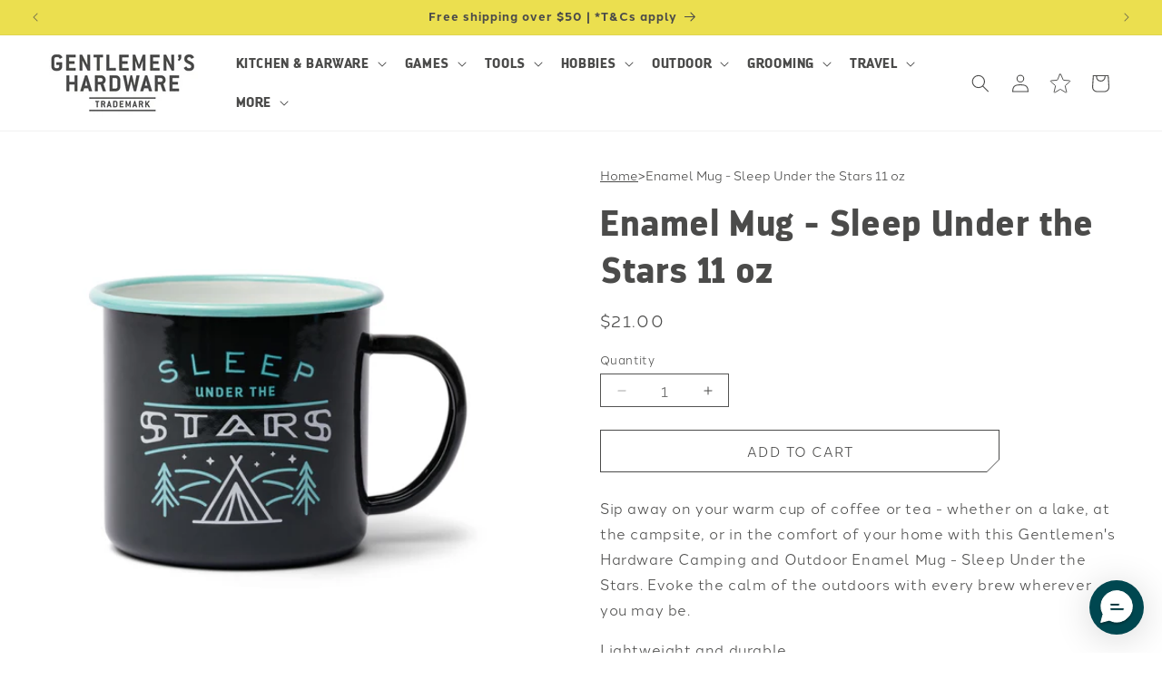

--- FILE ---
content_type: text/html; charset=utf-8
request_url: https://gentlemenshardware.com/products/enamel-mug-11-oz-sleep-under-the-stars
body_size: 35625
content:
<!doctype html>
<html class="no-js" lang="en">
  <head>
    <!-- SEOAnt Speed Up Script --><!-- /SEOAnt Speed Up Script -->
    <meta charset="utf-8">
<meta http-equiv="X-UA-Compatible" content="IE=edge">
<meta name="viewport" content="width=device-width,initial-scale=1">
<meta name="theme-color" content="">
<link rel="canonical" href="https://gentlemenshardware.com/products/enamel-mug-11-oz-sleep-under-the-stars"><link
    rel="icon"
    type="image/png"
    href="//gentlemenshardware.com/cdn/shop/files/GH_Secondary_Logo.png?crop=center&height=32&v=1723447344&width=32"
  ><link rel="preconnect" href="https://fonts.shopifycdn.com" crossorigin><title>
  Enamel Mug - Sleep Under the Stars 11 oz
 &ndash; Gentlemen&#39;s Hardware</title>


  <meta name="description" content="Sip away on your warm cup of coffee or tea - whether on a lake, at the campsite, or in the comfort of your home with this Gentlemen&#39;s Hardware Camping and Outdoor Enamel Mug - Sleep Under the Stars. Evoke the calm of the outdoors with every brew wherever you may be. Lightweight and durable Great for camping, exploring,">




<meta property="og:site_name" content="Gentlemen&#39;s Hardware">
<meta property="og:url" content="https://gentlemenshardware.com/products/enamel-mug-11-oz-sleep-under-the-stars">
<meta property="og:title" content="Enamel Mug - Sleep Under the Stars 11 oz">
<meta property="og:type" content="product">
<meta property="og:description" content="Sip away on your warm cup of coffee or tea - whether on a lake, at the campsite, or in the comfort of your home with this Gentlemen&#39;s Hardware Camping and Outdoor Enamel Mug - Sleep Under the Stars. Evoke the calm of the outdoors with every brew wherever you may be. Lightweight and durable Great for camping, exploring,"><meta property="og:image" content="http://gentlemenshardware.com/cdn/shop/products/GEN636.jpg?v=1646853332">
  <meta property="og:image:secure_url" content="https://gentlemenshardware.com/cdn/shop/products/GEN636.jpg?v=1646853332">
  <meta property="og:image:width" content="2048">
  <meta property="og:image:height" content="2048"><meta property="og:price:amount" content="21.00">
  <meta property="og:price:currency" content="USD"><meta name="twitter:card" content="summary_large_image">
<meta name="twitter:title" content="Enamel Mug - Sleep Under the Stars 11 oz">
<meta name="twitter:description" content="Sip away on your warm cup of coffee or tea - whether on a lake, at the campsite, or in the comfort of your home with this Gentlemen&#39;s Hardware Camping and Outdoor Enamel Mug - Sleep Under the Stars. Evoke the calm of the outdoors with every brew wherever you may be. Lightweight and durable Great for camping, exploring,">



    <script src="//gentlemenshardware.com/cdn/shop/t/19/assets/constants.js?v=58251544750838685771760094122" defer="defer"></script>
<script src="//gentlemenshardware.com/cdn/shop/t/19/assets/pubsub.js?v=158357773527763999511760094123" defer="defer"></script>
<script src="//gentlemenshardware.com/cdn/shop/t/19/assets/global.js?v=15704711557758013461760094122" defer="defer"></script><script src="//gentlemenshardware.com/cdn/shop/t/19/assets/animations.js?v=88693664871331136111760094121" defer="defer"></script>


    <script>window.performance && window.performance.mark && window.performance.mark('shopify.content_for_header.start');</script><meta name="facebook-domain-verification" content="7s7w4ezanm4upq59g1z8hhe5vlqpeg">
<meta name="google-site-verification" content="-ZfPEOBVBX_udeMvD8TpStJzJdLmh21eirRo92dpB3s">
<meta name="google-site-verification" content="XdCVZoSJ7mYGg0YyK5yNNnZVwKC-vsoDGTJgFRGP4ZU">
<meta id="shopify-digital-wallet" name="shopify-digital-wallet" content="/49129848995/digital_wallets/dialog">
<meta name="shopify-checkout-api-token" content="da197e4b0552dc6cb72a15fc3c0240ab">
<link rel="alternate" type="application/json+oembed" href="https://gentlemenshardware.com/products/enamel-mug-11-oz-sleep-under-the-stars.oembed">
<script async="async" src="/checkouts/internal/preloads.js?locale=en-US"></script>
<link rel="preconnect" href="https://shop.app" crossorigin="anonymous">
<script async="async" src="https://shop.app/checkouts/internal/preloads.js?locale=en-US&shop_id=49129848995" crossorigin="anonymous"></script>
<script id="apple-pay-shop-capabilities" type="application/json">{"shopId":49129848995,"countryCode":"US","currencyCode":"USD","merchantCapabilities":["supports3DS"],"merchantId":"gid:\/\/shopify\/Shop\/49129848995","merchantName":"Gentlemen's Hardware","requiredBillingContactFields":["postalAddress","email"],"requiredShippingContactFields":["postalAddress","email"],"shippingType":"shipping","supportedNetworks":["visa","masterCard","amex","discover","elo","jcb"],"total":{"type":"pending","label":"Gentlemen's Hardware","amount":"1.00"},"shopifyPaymentsEnabled":true,"supportsSubscriptions":true}</script>
<script id="shopify-features" type="application/json">{"accessToken":"da197e4b0552dc6cb72a15fc3c0240ab","betas":["rich-media-storefront-analytics"],"domain":"gentlemenshardware.com","predictiveSearch":true,"shopId":49129848995,"locale":"en"}</script>
<script>var Shopify = Shopify || {};
Shopify.shop = "gentlemenshardware.myshopify.com";
Shopify.locale = "en";
Shopify.currency = {"active":"USD","rate":"1.0"};
Shopify.country = "US";
Shopify.theme = {"name":"designworks-collective\/brand\/gentlemen-s-hardwa...","id":149624389795,"schema_name":"Dawn","schema_version":"13.0.1","theme_store_id":null,"role":"main"};
Shopify.theme.handle = "null";
Shopify.theme.style = {"id":null,"handle":null};
Shopify.cdnHost = "gentlemenshardware.com/cdn";
Shopify.routes = Shopify.routes || {};
Shopify.routes.root = "/";</script>
<script type="module">!function(o){(o.Shopify=o.Shopify||{}).modules=!0}(window);</script>
<script>!function(o){function n(){var o=[];function n(){o.push(Array.prototype.slice.apply(arguments))}return n.q=o,n}var t=o.Shopify=o.Shopify||{};t.loadFeatures=n(),t.autoloadFeatures=n()}(window);</script>
<script>
  window.ShopifyPay = window.ShopifyPay || {};
  window.ShopifyPay.apiHost = "shop.app\/pay";
  window.ShopifyPay.redirectState = null;
</script>
<script id="shop-js-analytics" type="application/json">{"pageType":"product"}</script>
<script defer="defer" async type="module" src="//gentlemenshardware.com/cdn/shopifycloud/shop-js/modules/v2/client.init-shop-cart-sync_BN7fPSNr.en.esm.js"></script>
<script defer="defer" async type="module" src="//gentlemenshardware.com/cdn/shopifycloud/shop-js/modules/v2/chunk.common_Cbph3Kss.esm.js"></script>
<script defer="defer" async type="module" src="//gentlemenshardware.com/cdn/shopifycloud/shop-js/modules/v2/chunk.modal_DKumMAJ1.esm.js"></script>
<script type="module">
  await import("//gentlemenshardware.com/cdn/shopifycloud/shop-js/modules/v2/client.init-shop-cart-sync_BN7fPSNr.en.esm.js");
await import("//gentlemenshardware.com/cdn/shopifycloud/shop-js/modules/v2/chunk.common_Cbph3Kss.esm.js");
await import("//gentlemenshardware.com/cdn/shopifycloud/shop-js/modules/v2/chunk.modal_DKumMAJ1.esm.js");

  window.Shopify.SignInWithShop?.initShopCartSync?.({"fedCMEnabled":true,"windoidEnabled":true});

</script>
<script>
  window.Shopify = window.Shopify || {};
  if (!window.Shopify.featureAssets) window.Shopify.featureAssets = {};
  window.Shopify.featureAssets['shop-js'] = {"shop-cart-sync":["modules/v2/client.shop-cart-sync_CJVUk8Jm.en.esm.js","modules/v2/chunk.common_Cbph3Kss.esm.js","modules/v2/chunk.modal_DKumMAJ1.esm.js"],"init-fed-cm":["modules/v2/client.init-fed-cm_7Fvt41F4.en.esm.js","modules/v2/chunk.common_Cbph3Kss.esm.js","modules/v2/chunk.modal_DKumMAJ1.esm.js"],"init-shop-email-lookup-coordinator":["modules/v2/client.init-shop-email-lookup-coordinator_Cc088_bR.en.esm.js","modules/v2/chunk.common_Cbph3Kss.esm.js","modules/v2/chunk.modal_DKumMAJ1.esm.js"],"init-windoid":["modules/v2/client.init-windoid_hPopwJRj.en.esm.js","modules/v2/chunk.common_Cbph3Kss.esm.js","modules/v2/chunk.modal_DKumMAJ1.esm.js"],"shop-button":["modules/v2/client.shop-button_B0jaPSNF.en.esm.js","modules/v2/chunk.common_Cbph3Kss.esm.js","modules/v2/chunk.modal_DKumMAJ1.esm.js"],"shop-cash-offers":["modules/v2/client.shop-cash-offers_DPIskqss.en.esm.js","modules/v2/chunk.common_Cbph3Kss.esm.js","modules/v2/chunk.modal_DKumMAJ1.esm.js"],"shop-toast-manager":["modules/v2/client.shop-toast-manager_CK7RT69O.en.esm.js","modules/v2/chunk.common_Cbph3Kss.esm.js","modules/v2/chunk.modal_DKumMAJ1.esm.js"],"init-shop-cart-sync":["modules/v2/client.init-shop-cart-sync_BN7fPSNr.en.esm.js","modules/v2/chunk.common_Cbph3Kss.esm.js","modules/v2/chunk.modal_DKumMAJ1.esm.js"],"init-customer-accounts-sign-up":["modules/v2/client.init-customer-accounts-sign-up_CfPf4CXf.en.esm.js","modules/v2/client.shop-login-button_DeIztwXF.en.esm.js","modules/v2/chunk.common_Cbph3Kss.esm.js","modules/v2/chunk.modal_DKumMAJ1.esm.js"],"pay-button":["modules/v2/client.pay-button_CgIwFSYN.en.esm.js","modules/v2/chunk.common_Cbph3Kss.esm.js","modules/v2/chunk.modal_DKumMAJ1.esm.js"],"init-customer-accounts":["modules/v2/client.init-customer-accounts_DQ3x16JI.en.esm.js","modules/v2/client.shop-login-button_DeIztwXF.en.esm.js","modules/v2/chunk.common_Cbph3Kss.esm.js","modules/v2/chunk.modal_DKumMAJ1.esm.js"],"avatar":["modules/v2/client.avatar_BTnouDA3.en.esm.js"],"init-shop-for-new-customer-accounts":["modules/v2/client.init-shop-for-new-customer-accounts_CsZy_esa.en.esm.js","modules/v2/client.shop-login-button_DeIztwXF.en.esm.js","modules/v2/chunk.common_Cbph3Kss.esm.js","modules/v2/chunk.modal_DKumMAJ1.esm.js"],"shop-follow-button":["modules/v2/client.shop-follow-button_BRMJjgGd.en.esm.js","modules/v2/chunk.common_Cbph3Kss.esm.js","modules/v2/chunk.modal_DKumMAJ1.esm.js"],"checkout-modal":["modules/v2/client.checkout-modal_B9Drz_yf.en.esm.js","modules/v2/chunk.common_Cbph3Kss.esm.js","modules/v2/chunk.modal_DKumMAJ1.esm.js"],"shop-login-button":["modules/v2/client.shop-login-button_DeIztwXF.en.esm.js","modules/v2/chunk.common_Cbph3Kss.esm.js","modules/v2/chunk.modal_DKumMAJ1.esm.js"],"lead-capture":["modules/v2/client.lead-capture_DXYzFM3R.en.esm.js","modules/v2/chunk.common_Cbph3Kss.esm.js","modules/v2/chunk.modal_DKumMAJ1.esm.js"],"shop-login":["modules/v2/client.shop-login_CA5pJqmO.en.esm.js","modules/v2/chunk.common_Cbph3Kss.esm.js","modules/v2/chunk.modal_DKumMAJ1.esm.js"],"payment-terms":["modules/v2/client.payment-terms_BxzfvcZJ.en.esm.js","modules/v2/chunk.common_Cbph3Kss.esm.js","modules/v2/chunk.modal_DKumMAJ1.esm.js"]};
</script>
<script>(function() {
  var isLoaded = false;
  function asyncLoad() {
    if (isLoaded) return;
    isLoaded = true;
    var urls = ["https:\/\/instagram.pinatropical.com\/insta.js?shop=gentlemenshardware.myshopify.com","https:\/\/cdn.richpanel.com\/js\/richpanel_shopify_script.js?appClientId=designworkscollective1772\u0026tenantId=designworkscollective177\u0026shop=gentlemenshardware.myshopify.com\u0026shop=gentlemenshardware.myshopify.com","https:\/\/cdn-loyalty.yotpo.com\/loader\/rO9G3SYqZbUmO_-poHKAxQ.js?shop=gentlemenshardware.myshopify.com","https:\/\/cdn.nfcube.com\/instafeed-9b162d42e512d9e914fc4b7cad8c8567.js?shop=gentlemenshardware.myshopify.com","https:\/\/cdn.attn.tv\/gentlemens\/dtag.js?shop=gentlemenshardware.myshopify.com"];
    for (var i = 0; i < urls.length; i++) {
      var s = document.createElement('script');
      s.type = 'text/javascript';
      s.async = true;
      s.src = urls[i];
      var x = document.getElementsByTagName('script')[0];
      x.parentNode.insertBefore(s, x);
    }
  };
  if(window.attachEvent) {
    window.attachEvent('onload', asyncLoad);
  } else {
    window.addEventListener('load', asyncLoad, false);
  }
})();</script>
<script id="__st">var __st={"a":49129848995,"offset":-21600,"reqid":"22ecde00-293e-4c15-8551-787357f2754d-1769912504","pageurl":"gentlemenshardware.com\/products\/enamel-mug-11-oz-sleep-under-the-stars","u":"9d71f5b84bb0","p":"product","rtyp":"product","rid":7500786532515};</script>
<script>window.ShopifyPaypalV4VisibilityTracking = true;</script>
<script id="captcha-bootstrap">!function(){'use strict';const t='contact',e='account',n='new_comment',o=[[t,t],['blogs',n],['comments',n],[t,'customer']],c=[[e,'customer_login'],[e,'guest_login'],[e,'recover_customer_password'],[e,'create_customer']],r=t=>t.map((([t,e])=>`form[action*='/${t}']:not([data-nocaptcha='true']) input[name='form_type'][value='${e}']`)).join(','),a=t=>()=>t?[...document.querySelectorAll(t)].map((t=>t.form)):[];function s(){const t=[...o],e=r(t);return a(e)}const i='password',u='form_key',d=['recaptcha-v3-token','g-recaptcha-response','h-captcha-response',i],f=()=>{try{return window.sessionStorage}catch{return}},m='__shopify_v',_=t=>t.elements[u];function p(t,e,n=!1){try{const o=window.sessionStorage,c=JSON.parse(o.getItem(e)),{data:r}=function(t){const{data:e,action:n}=t;return t[m]||n?{data:e,action:n}:{data:t,action:n}}(c);for(const[e,n]of Object.entries(r))t.elements[e]&&(t.elements[e].value=n);n&&o.removeItem(e)}catch(o){console.error('form repopulation failed',{error:o})}}const l='form_type',E='cptcha';function T(t){t.dataset[E]=!0}const w=window,h=w.document,L='Shopify',v='ce_forms',y='captcha';let A=!1;((t,e)=>{const n=(g='f06e6c50-85a8-45c8-87d0-21a2b65856fe',I='https://cdn.shopify.com/shopifycloud/storefront-forms-hcaptcha/ce_storefront_forms_captcha_hcaptcha.v1.5.2.iife.js',D={infoText:'Protected by hCaptcha',privacyText:'Privacy',termsText:'Terms'},(t,e,n)=>{const o=w[L][v],c=o.bindForm;if(c)return c(t,g,e,D).then(n);var r;o.q.push([[t,g,e,D],n]),r=I,A||(h.body.append(Object.assign(h.createElement('script'),{id:'captcha-provider',async:!0,src:r})),A=!0)});var g,I,D;w[L]=w[L]||{},w[L][v]=w[L][v]||{},w[L][v].q=[],w[L][y]=w[L][y]||{},w[L][y].protect=function(t,e){n(t,void 0,e),T(t)},Object.freeze(w[L][y]),function(t,e,n,w,h,L){const[v,y,A,g]=function(t,e,n){const i=e?o:[],u=t?c:[],d=[...i,...u],f=r(d),m=r(i),_=r(d.filter((([t,e])=>n.includes(e))));return[a(f),a(m),a(_),s()]}(w,h,L),I=t=>{const e=t.target;return e instanceof HTMLFormElement?e:e&&e.form},D=t=>v().includes(t);t.addEventListener('submit',(t=>{const e=I(t);if(!e)return;const n=D(e)&&!e.dataset.hcaptchaBound&&!e.dataset.recaptchaBound,o=_(e),c=g().includes(e)&&(!o||!o.value);(n||c)&&t.preventDefault(),c&&!n&&(function(t){try{if(!f())return;!function(t){const e=f();if(!e)return;const n=_(t);if(!n)return;const o=n.value;o&&e.removeItem(o)}(t);const e=Array.from(Array(32),(()=>Math.random().toString(36)[2])).join('');!function(t,e){_(t)||t.append(Object.assign(document.createElement('input'),{type:'hidden',name:u})),t.elements[u].value=e}(t,e),function(t,e){const n=f();if(!n)return;const o=[...t.querySelectorAll(`input[type='${i}']`)].map((({name:t})=>t)),c=[...d,...o],r={};for(const[a,s]of new FormData(t).entries())c.includes(a)||(r[a]=s);n.setItem(e,JSON.stringify({[m]:1,action:t.action,data:r}))}(t,e)}catch(e){console.error('failed to persist form',e)}}(e),e.submit())}));const S=(t,e)=>{t&&!t.dataset[E]&&(n(t,e.some((e=>e===t))),T(t))};for(const o of['focusin','change'])t.addEventListener(o,(t=>{const e=I(t);D(e)&&S(e,y())}));const B=e.get('form_key'),M=e.get(l),P=B&&M;t.addEventListener('DOMContentLoaded',(()=>{const t=y();if(P)for(const e of t)e.elements[l].value===M&&p(e,B);[...new Set([...A(),...v().filter((t=>'true'===t.dataset.shopifyCaptcha))])].forEach((e=>S(e,t)))}))}(h,new URLSearchParams(w.location.search),n,t,e,['guest_login'])})(!0,!0)}();</script>
<script integrity="sha256-4kQ18oKyAcykRKYeNunJcIwy7WH5gtpwJnB7kiuLZ1E=" data-source-attribution="shopify.loadfeatures" defer="defer" src="//gentlemenshardware.com/cdn/shopifycloud/storefront/assets/storefront/load_feature-a0a9edcb.js" crossorigin="anonymous"></script>
<script crossorigin="anonymous" defer="defer" src="//gentlemenshardware.com/cdn/shopifycloud/storefront/assets/shopify_pay/storefront-65b4c6d7.js?v=20250812"></script>
<script data-source-attribution="shopify.dynamic_checkout.dynamic.init">var Shopify=Shopify||{};Shopify.PaymentButton=Shopify.PaymentButton||{isStorefrontPortableWallets:!0,init:function(){window.Shopify.PaymentButton.init=function(){};var t=document.createElement("script");t.src="https://gentlemenshardware.com/cdn/shopifycloud/portable-wallets/latest/portable-wallets.en.js",t.type="module",document.head.appendChild(t)}};
</script>
<script data-source-attribution="shopify.dynamic_checkout.buyer_consent">
  function portableWalletsHideBuyerConsent(e){var t=document.getElementById("shopify-buyer-consent"),n=document.getElementById("shopify-subscription-policy-button");t&&n&&(t.classList.add("hidden"),t.setAttribute("aria-hidden","true"),n.removeEventListener("click",e))}function portableWalletsShowBuyerConsent(e){var t=document.getElementById("shopify-buyer-consent"),n=document.getElementById("shopify-subscription-policy-button");t&&n&&(t.classList.remove("hidden"),t.removeAttribute("aria-hidden"),n.addEventListener("click",e))}window.Shopify?.PaymentButton&&(window.Shopify.PaymentButton.hideBuyerConsent=portableWalletsHideBuyerConsent,window.Shopify.PaymentButton.showBuyerConsent=portableWalletsShowBuyerConsent);
</script>
<script data-source-attribution="shopify.dynamic_checkout.cart.bootstrap">document.addEventListener("DOMContentLoaded",(function(){function t(){return document.querySelector("shopify-accelerated-checkout-cart, shopify-accelerated-checkout")}if(t())Shopify.PaymentButton.init();else{new MutationObserver((function(e,n){t()&&(Shopify.PaymentButton.init(),n.disconnect())})).observe(document.body,{childList:!0,subtree:!0})}}));
</script>
<link id="shopify-accelerated-checkout-styles" rel="stylesheet" media="screen" href="https://gentlemenshardware.com/cdn/shopifycloud/portable-wallets/latest/accelerated-checkout-backwards-compat.css" crossorigin="anonymous">
<style id="shopify-accelerated-checkout-cart">
        #shopify-buyer-consent {
  margin-top: 1em;
  display: inline-block;
  width: 100%;
}

#shopify-buyer-consent.hidden {
  display: none;
}

#shopify-subscription-policy-button {
  background: none;
  border: none;
  padding: 0;
  text-decoration: underline;
  font-size: inherit;
  cursor: pointer;
}

#shopify-subscription-policy-button::before {
  box-shadow: none;
}

      </style>
<script id="sections-script" data-sections="header" defer="defer" src="//gentlemenshardware.com/cdn/shop/t/19/compiled_assets/scripts.js?v=2616"></script>
<script>window.performance && window.performance.mark && window.performance.mark('shopify.content_for_header.end');</script>

    

<link rel="stylesheet" href="https://use.typekit.net/eoh7eqw.css">
<link rel="stylesheet" href="https://use.typekit.net/fie8bbo.css">
<link rel="stylesheet" href="https://use.typekit.net/eoh7eqw.css">
<link rel="stylesheet" href="https://use.typekit.net/fie8bbo.css">

<style data-shopify>
  /* managing brand specific styling */
  .gh--block {
    display: none !important;
  }

  .dwi--block {
    display: none !important;
  }

  .pw--block {
    display: none !important;
  }

  .hh--block {
    display: none !important;
  }

  .theme__gh .branded--hidden  {
    display: none !important;
  }

  .theme__dwi .branded--hidden {
    display: none !important;
  }

  .theme__pw .branded--hidden {
    display: none !important;
  }

  .theme__hh .branded--hidden {
    display: none !important;
  }

  .theme__gh .gh--block {
    display: block !important;
  }

  .theme__dwi .dwi--block {
    display: block !important;
  }

  .theme__pw .pw--block {
    display: block !important;
  }

  .theme__hh .hh--block {
    display: block !important;
  }

  @font-face {
    font-family: 'darwin-black';
    src: url(//gentlemenshardware.com/cdn/shop/t/19/assets/darwin-black-webfont.woff2?v=74838537123756061401760094123) format('woff2'),
        url(//gentlemenshardware.com/cdn/shop/t/19/assets/darwin-black-webfont.woff?v=111053786347062034071760094123) format('woff');
    font-weight: normal;
    font-style: normal;
  }

  @font-face {
    font-family: 'Canella';
    src: url(//gentlemenshardware.com/cdn/shop/t/19/assets/Canela-Thin-Web.woff?v=159944610102908698031760094123) format('woff');
    font-display: swap;
    font-weight: 300;
  }

  @font-face {
    font-family: 'Tofino';
    src: url(//gentlemenshardware.com/cdn/shop/t/19/assets/Tofino-Book.woff?v=31688063505898741981760094123) format('woff');
    font-display: swap;
    font-weight: 400;
  }

  @font-face {
    font-family: 'Archer';
    src: url(//gentlemenshardware.com/cdn/shop/t/19/assets/ArcherBold.woff2?v=84290615731991370581760094121) format('woff2');
    font-display: swap;
    font-weight: 400;
  }

  @font-face {
    font-family: 'Brown';
    src: url(//gentlemenshardware.com/cdn/shop/t/19/assets/BrownRegular.woff2?v=107030051831579440081760094121) format('woff2');
    font-display: swap;
    font-weight: 400;
  }

  @font-face {
    font-family: 'DIN Condensed';
    src: url(//gentlemenshardware.com/cdn/shop/t/19/assets/DINCOndensedRegular.woff2?v=93958143657070563671760094121) format('woff2');
    font-display: swap;
    font-weight: 400;
  }

   @font-face {
    font-family: 'ITC Garamond Std';
    src: url(//gentlemenshardware.com/cdn/shop/t/19/assets/ITCGaramondStd-LtNarrow.woff?v=134897149232049840331760094122) format('woff');
    font-display: swap;
    font-weight: 400;
  }

  @font-face {
  font-family: Poppins;
  font-weight: 400;
  font-style: normal;
  font-display: swap;
  src: url("//gentlemenshardware.com/cdn/fonts/poppins/poppins_n4.0ba78fa5af9b0e1a374041b3ceaadf0a43b41362.woff2") format("woff2"),
       url("//gentlemenshardware.com/cdn/fonts/poppins/poppins_n4.214741a72ff2596839fc9760ee7a770386cf16ca.woff") format("woff");
}

  @font-face {
  font-family: Poppins;
  font-weight: 700;
  font-style: normal;
  font-display: swap;
  src: url("//gentlemenshardware.com/cdn/fonts/poppins/poppins_n7.56758dcf284489feb014a026f3727f2f20a54626.woff2") format("woff2"),
       url("//gentlemenshardware.com/cdn/fonts/poppins/poppins_n7.f34f55d9b3d3205d2cd6f64955ff4b36f0cfd8da.woff") format("woff");
}

  @font-face {
  font-family: Poppins;
  font-weight: 400;
  font-style: italic;
  font-display: swap;
  src: url("//gentlemenshardware.com/cdn/fonts/poppins/poppins_i4.846ad1e22474f856bd6b81ba4585a60799a9f5d2.woff2") format("woff2"),
       url("//gentlemenshardware.com/cdn/fonts/poppins/poppins_i4.56b43284e8b52fc64c1fd271f289a39e8477e9ec.woff") format("woff");
}

  @font-face {
  font-family: Poppins;
  font-weight: 700;
  font-style: italic;
  font-display: swap;
  src: url("//gentlemenshardware.com/cdn/fonts/poppins/poppins_i7.42fd71da11e9d101e1e6c7932199f925f9eea42d.woff2") format("woff2"),
       url("//gentlemenshardware.com/cdn/fonts/poppins/poppins_i7.ec8499dbd7616004e21155106d13837fff4cf556.woff") format("woff");
}

  @font-face {
  font-family: Jost;
  font-weight: 400;
  font-style: normal;
  font-display: swap;
  src: url("//gentlemenshardware.com/cdn/fonts/jost/jost_n4.d47a1b6347ce4a4c9f437608011273009d91f2b7.woff2") format("woff2"),
       url("//gentlemenshardware.com/cdn/fonts/jost/jost_n4.791c46290e672b3f85c3d1c651ef2efa3819eadd.woff") format("woff");
}


  
    :root,
    .color-scheme-1 {
      --color-background: 255,255,255;
    
      --gradient-background: #ffffff;
    

    

    --color-foreground: 75,75,74;
    --color-background-contrast: 191,191,191;
    --color-shadow: 0,0,0;
    --color-button: 255,255,255;
    --color-button-text: 75,75,74;
    --color-secondary-button: 255,255,255;
    --color-secondary-button-text: 75,75,74;
    --color-link: 75,75,74;
    --color-badge-foreground: 75,75,74;
    --color-badge-background: 255,255,255;
    --color-badge-border: 75,75,74;
    --payment-terms-background-color: rgb(255 255 255);


    --color-button--switched: 255,255,255;
    --color-button-text--switched: 75,75,74;
  }
  
    
    .color-scheme-2 {
      --color-background: 255,255,255;
    
      --gradient-background: #ffffff;
    

    

    --color-foreground: 75,75,74;
    --color-background-contrast: 191,191,191;
    --color-shadow: 75,75,74;
    --color-button: 255,255,255;
    --color-button-text: 75,75,74;
    --color-secondary-button: 255,255,255;
    --color-secondary-button-text: 75,75,74;
    --color-link: 75,75,74;
    --color-badge-foreground: 75,75,74;
    --color-badge-background: 255,255,255;
    --color-badge-border: 75,75,74;
    --payment-terms-background-color: rgb(255 255 255);


    --color-button--switched: 255,255,255;
    --color-button-text--switched: 75,75,74;
  }
  
    
    .color-scheme-4 {
      --color-background: 240,240,240;
    
      --gradient-background: #f0f0f0;
    

    

    --color-foreground: 75,75,74;
    --color-background-contrast: 176,176,176;
    --color-shadow: 75,75,74;
    --color-button: 75,75,74;
    --color-button-text: 255,255,255;
    --color-secondary-button: 240,240,240;
    --color-secondary-button-text: 75,75,74;
    --color-link: 75,75,74;
    --color-badge-foreground: 75,75,74;
    --color-badge-background: 240,240,240;
    --color-badge-border: 75,75,74;
    --payment-terms-background-color: rgb(240 240 240);


    --color-button--switched: 75,75,74;
    --color-button-text--switched: 255,255,255;
  }
  
    
    .color-scheme-5 {
      --color-background: 75,75,74;
    
      --gradient-background: #4b4b4a;
    

    

    --color-foreground: 240,240,240;
    --color-background-contrast: 11,11,11;
    --color-shadow: 75,75,74;
    --color-button: 240,240,240;
    --color-button-text: 75,75,74;
    --color-secondary-button: 75,75,74;
    --color-secondary-button-text: 240,240,240;
    --color-link: 240,240,240;
    --color-badge-foreground: 240,240,240;
    --color-badge-background: 75,75,74;
    --color-badge-border: 240,240,240;
    --payment-terms-background-color: rgb(75 75 74);


    --color-button--switched: 240,240,240;
    --color-button-text--switched: 75,75,74;
  }
  
    
    .color-scheme-bc0a5923-9a1f-4dff-ad8d-4ba0468f3d45 {
      --color-background: 255,255,255;
    
      --gradient-background: #ffffff;
    

    

    --color-foreground: 75,75,74;
    --color-background-contrast: 191,191,191;
    --color-shadow: 75,75,74;
    --color-button: 235,223,79;
    --color-button-text: 75,75,74;
    --color-secondary-button: 255,255,255;
    --color-secondary-button-text: 75,75,74;
    --color-link: 75,75,74;
    --color-badge-foreground: 75,75,74;
    --color-badge-background: 255,255,255;
    --color-badge-border: 75,75,74;
    --payment-terms-background-color: rgb(255 255 255);


    --color-button--switched: 235,223,79;
    --color-button-text--switched: 75,75,74;
  }
  
    
    .color-scheme-ff96e15d-edd3-4714-be61-a68ab7057358 {
      --color-background: 75,75,74;
    
      --gradient-background: #4b4b4a;
    

    

    --color-foreground: 235,223,79;
    --color-background-contrast: 11,11,11;
    --color-shadow: 75,75,74;
    --color-button: 255,255,255;
    --color-button-text: 75,75,74;
    --color-secondary-button: 75,75,74;
    --color-secondary-button-text: 255,255,255;
    --color-link: 255,255,255;
    --color-badge-foreground: 235,223,79;
    --color-badge-background: 75,75,74;
    --color-badge-border: 235,223,79;
    --payment-terms-background-color: rgb(75 75 74);


    --color-button--switched: 255,255,255;
    --color-button-text--switched: 75,75,74;
  }
  
    
    .color-scheme-65fe1e92-f7e9-498f-9839-3e2dec44a0fb {
      --color-background: 235,223,79;
    
      --gradient-background: #ebdf4f;
    

    

    --color-foreground: 75,75,74;
    --color-background-contrast: 167,156,19;
    --color-shadow: 75,75,74;
    --color-button: 75,75,74;
    --color-button-text: 255,255,255;
    --color-secondary-button: 235,223,79;
    --color-secondary-button-text: 75,75,74;
    --color-link: 75,75,74;
    --color-badge-foreground: 75,75,74;
    --color-badge-background: 235,223,79;
    --color-badge-border: 75,75,74;
    --payment-terms-background-color: rgb(235 223 79);


    --color-button--switched: 75,75,74;
    --color-button-text--switched: 255,255,255;
  }
  
    
    .color-scheme-5f30e7bb-59c0-4224-98b0-45a840d6c441 {
      --color-background: 6,42,57;
    
      --gradient-background: #062a39;
    

    

    --color-foreground: 255,255,255;
    --color-background-contrast: 8,59,80;
    --color-shadow: 0,0,0;
    --color-button: 255,255,255;
    --color-button-text: 6,42,57;
    --color-secondary-button: 6,42,57;
    --color-secondary-button-text: 255,255,255;
    --color-link: 255,255,255;
    --color-badge-foreground: 255,255,255;
    --color-badge-background: 6,42,57;
    --color-badge-border: 255,255,255;
    --payment-terms-background-color: rgb(6 42 57);


    --color-button--switched: 255,255,255;
    --color-button-text--switched: 6,42,57;
  }
  
    
    .color-scheme-cea6302b-141c-46ce-a736-86016552b9c9 {
      --color-background: 235,223,79;
    
      --gradient-background: #ebdf4f;
    

    

    --color-foreground: 75,75,74;
    --color-background-contrast: 167,156,19;
    --color-shadow: 75,75,74;
    --color-button: 75,75,74;
    --color-button-text: 252,252,252;
    --color-secondary-button: 235,223,79;
    --color-secondary-button-text: 75,75,74;
    --color-link: 75,75,74;
    --color-badge-foreground: 75,75,74;
    --color-badge-background: 235,223,79;
    --color-badge-border: 75,75,74;
    --payment-terms-background-color: rgb(235 223 79);


    --color-button--switched: 75,75,74;
    --color-button-text--switched: 252,252,252;
  }
  
    
    .color-scheme-fa941756-0d45-48bc-9504-350fc7d5e77e {
      --color-background: 235,223,79;
    
      --gradient-background: #ebdf4f;
    

    

    --color-foreground: 75,75,74;
    --color-background-contrast: 167,156,19;
    --color-shadow: 255,255,255;
    --color-button: 235,223,79;
    --color-button-text: 75,75,74;
    --color-secondary-button: 235,223,79;
    --color-secondary-button-text: 75,75,74;
    --color-link: 75,75,74;
    --color-badge-foreground: 75,75,74;
    --color-badge-background: 235,223,79;
    --color-badge-border: 75,75,74;
    --payment-terms-background-color: rgb(235 223 79);


    --color-button--switched: 235,223,79;
    --color-button-text--switched: 75,75,74;
  }
  
    
    .color-scheme-0d2e461c-fa1e-4044-933a-ad486ae4a1db {
      --color-background: 187,186,186;
    
      --gradient-background: #bbbaba;
    

    

    --color-foreground: 75,75,74;
    --color-background-contrast: 124,122,122;
    --color-shadow: 75,75,74;
    --color-button: 240,240,240;
    --color-button-text: 75,75,74;
    --color-secondary-button: 187,186,186;
    --color-secondary-button-text: 75,75,74;
    --color-link: 75,75,74;
    --color-badge-foreground: 75,75,74;
    --color-badge-background: 187,186,186;
    --color-badge-border: 75,75,74;
    --payment-terms-background-color: rgb(187 186 186);


    --color-button--switched: 240,240,240;
    --color-button-text--switched: 75,75,74;
  }
  
    
    .color-scheme-63d0cae1-e981-4fd4-9e7a-bb8a4a0216bc {
      --color-background: 75,75,74;
    
      --gradient-background: #4b4b4a;
    

    

    --color-foreground: 255,255,255;
    --color-background-contrast: 11,11,11;
    --color-shadow: 75,75,74;
    --color-button: 255,255,255;
    --color-button-text: 75,75,74;
    --color-secondary-button: 75,75,74;
    --color-secondary-button-text: 255,255,255;
    --color-link: 255,255,255;
    --color-badge-foreground: 255,255,255;
    --color-badge-background: 75,75,74;
    --color-badge-border: 255,255,255;
    --payment-terms-background-color: rgb(75 75 74);


    --color-button--switched: 255,255,255;
    --color-button-text--switched: 75,75,74;
  }
  
    
    .color-scheme-619f4708-f755-4b48-a3f1-644a0944f2e2 {
      --color-background: 255,255,255;
    
      --gradient-background: #ffffff;
    

    

    --color-foreground: 235,223,79;
    --color-background-contrast: 191,191,191;
    --color-shadow: 255,255,255;
    --color-button: 255,255,255;
    --color-button-text: 255,255,255;
    --color-secondary-button: 255,255,255;
    --color-secondary-button-text: 255,255,255;
    --color-link: 255,255,255;
    --color-badge-foreground: 235,223,79;
    --color-badge-background: 255,255,255;
    --color-badge-border: 235,223,79;
    --payment-terms-background-color: rgb(255 255 255);


    --color-button--switched: 255,255,255;
    --color-button-text--switched: 255,255,255;
  }
  
    
    .color-scheme-63e724f4-d905-4eff-8fd4-da06525880ea {
      --color-background: 75,75,74;
    
      --gradient-background: #4b4b4a;
    

    

    --color-foreground: 235,223,79;
    --color-background-contrast: 11,11,11;
    --color-shadow: 75,75,74;
    --color-button: 235,223,79;
    --color-button-text: 75,75,74;
    --color-secondary-button: 75,75,74;
    --color-secondary-button-text: 75,75,74;
    --color-link: 75,75,74;
    --color-badge-foreground: 235,223,79;
    --color-badge-background: 75,75,74;
    --color-badge-border: 235,223,79;
    --payment-terms-background-color: rgb(75 75 74);


    --color-button--switched: 235,223,79;
    --color-button-text--switched: 75,75,74;
  }
  
    
    .color-scheme-251b684c-1ea5-40d9-b1eb-f100449a9f23 {
      --color-background: 255,255,255;
    
      --gradient-background: #ffffff;
    

    

    --color-foreground: 75,75,74;
    --color-background-contrast: 191,191,191;
    --color-shadow: 0,0,0;
    --color-button: 255,255,255;
    --color-button-text: 75,75,74;
    --color-secondary-button: 255,255,255;
    --color-secondary-button-text: 75,75,74;
    --color-link: 75,75,74;
    --color-badge-foreground: 75,75,74;
    --color-badge-background: 255,255,255;
    --color-badge-border: 75,75,74;
    --payment-terms-background-color: rgb(255 255 255);


    --color-button--switched: 255,255,255;
    --color-button-text--switched: 75,75,74;
  }
  
    
    .color-scheme-fe99a4b9-9768-47eb-962e-14d3dd4034b0 {
      --color-background: 255,255,255;
    
      --gradient-background: #ffffff;
    

    

    --color-foreground: 235,223,79;
    --color-background-contrast: 191,191,191;
    --color-shadow: 0,0,0;
    --color-button: 255,255,255;
    --color-button-text: 75,75,74;
    --color-secondary-button: 255,255,255;
    --color-secondary-button-text: 235,223,79;
    --color-link: 235,223,79;
    --color-badge-foreground: 235,223,79;
    --color-badge-background: 255,255,255;
    --color-badge-border: 235,223,79;
    --payment-terms-background-color: rgb(255 255 255);


    --color-button--switched: 255,255,255;
    --color-button-text--switched: 75,75,74;
  }
  

  body, .color-scheme-1, .color-scheme-2, .color-scheme-4, .color-scheme-5, .color-scheme-bc0a5923-9a1f-4dff-ad8d-4ba0468f3d45, .color-scheme-ff96e15d-edd3-4714-be61-a68ab7057358, .color-scheme-65fe1e92-f7e9-498f-9839-3e2dec44a0fb, .color-scheme-5f30e7bb-59c0-4224-98b0-45a840d6c441, .color-scheme-cea6302b-141c-46ce-a736-86016552b9c9, .color-scheme-fa941756-0d45-48bc-9504-350fc7d5e77e, .color-scheme-0d2e461c-fa1e-4044-933a-ad486ae4a1db, .color-scheme-63d0cae1-e981-4fd4-9e7a-bb8a4a0216bc, .color-scheme-619f4708-f755-4b48-a3f1-644a0944f2e2, .color-scheme-63e724f4-d905-4eff-8fd4-da06525880ea, .color-scheme-251b684c-1ea5-40d9-b1eb-f100449a9f23, .color-scheme-fe99a4b9-9768-47eb-962e-14d3dd4034b0 {
    color: rgb(var(--color-foreground));
    background-color: rgb(var(--color-background));
  }

  :root {
    
--font-body-family: 'halcom';
          --font-body-weight: 400;--font-body-style: normal;--font-body-weight-bold: 700;
    

    
--font-heading-family: 'darwin-black';
          --font-heading-weight: 700;--font-heading-style: normal;

    
      --font-small-heading-family: var(--font-body-family);
      --font-small-heading-style: var(--font-body-style);
      --font-small-heading-weight: var(--font-heading-weight);
    



    --font-body-scale: 1.0;
    --font-heading-scale: 1.0;

    --media-padding: px;
    --media-border-opacity: 0.05;
    --media-border-width: 0px;
    --media-radius: 0px;
    --media-shadow-opacity: 0.0;
    --media-shadow-horizontal-offset: 0px;
    --media-shadow-vertical-offset: 4px;
    --media-shadow-blur-radius: 5px;
    --media-shadow-visible: 0;

    --page-width: 160rem;
    --page-width-margin: 0rem;

    --product-card-image-padding: 0.0rem;
    --product-card-corner-radius: 0.0rem;
    --product-card-text-alignment: left;
    --product-card-border-width: 0.0rem;
    --product-card-border-opacity: 0.1;
    --product-card-shadow-opacity: 0.0;
    --product-card-shadow-visible: 0;
    --product-card-shadow-horizontal-offset: 0.0rem;
    --product-card-shadow-vertical-offset: 0.4rem;
    --product-card-shadow-blur-radius: 0.5rem;

    --collection-card-image-padding: 0.0rem;
    --collection-card-corner-radius: 0.0rem;
    --collection-card-text-alignment: left;
    --collection-card-border-width: 0.0rem;
    --collection-card-border-opacity: 0.0;
    --collection-card-shadow-opacity: 0.1;
    --collection-card-shadow-visible: 1;
    --collection-card-shadow-horizontal-offset: 0.0rem;
    --collection-card-shadow-vertical-offset: 0.0rem;
    --collection-card-shadow-blur-radius: 0.0rem;

    --blog-card-image-padding: 0.0rem;
    --blog-card-corner-radius: 0.0rem;
    --blog-card-text-alignment: left;
    --blog-card-border-width: 0.0rem;
    --blog-card-border-opacity: 0.0;
    --blog-card-shadow-opacity: 0.1;
    --blog-card-shadow-visible: 1;
    --blog-card-shadow-horizontal-offset: 0.0rem;
    --blog-card-shadow-vertical-offset: 0.0rem;
    --blog-card-shadow-blur-radius: 0.0rem;

    --badge-corner-radius: 4.0rem;

    --popup-border-width: 1px;
    --popup-border-opacity: 0.1;
    --popup-corner-radius: 0px;
    --popup-shadow-opacity: 0.0;
    --popup-shadow-horizontal-offset: 0px;
    --popup-shadow-vertical-offset: 4px;
    --popup-shadow-blur-radius: 5px;

    --drawer-border-width: 1px;
    --drawer-border-opacity: 0.1;
    --drawer-shadow-opacity: 0.0;
    --drawer-shadow-horizontal-offset: 0px;
    --drawer-shadow-vertical-offset: 4px;
    --drawer-shadow-blur-radius: 5px;

    --spacing-sections-desktop: 0px;
    --spacing-sections-mobile: 0px;

    --grid-desktop-vertical-spacing: 40px;
    --grid-desktop-horizontal-spacing: 40px;
    --grid-mobile-vertical-spacing: 20px;
    --grid-mobile-horizontal-spacing: 20px;

    --text-boxes-border-opacity: 0.1;
    --text-boxes-border-width: 0px;
    --text-boxes-radius: 0px;
    --text-boxes-shadow-opacity: 0.0;
    --text-boxes-shadow-visible: 0;
    --text-boxes-shadow-horizontal-offset: 0px;
    --text-boxes-shadow-vertical-offset: 4px;
    --text-boxes-shadow-blur-radius: 5px;

    --buttons-radius: 0px;
    --buttons-radius-outset: 0px;
    --buttons-border-width: 1px;
    --buttons-border-opacity: 1.0;
    --buttons-shadow-opacity: 0.0;
    --buttons-shadow-visible: 0;
    --buttons-shadow-horizontal-offset: -12px;
    --buttons-shadow-vertical-offset: -12px;
    --buttons-shadow-blur-radius: 0px;
    --buttons-border-offset: 0px;

    --inputs-radius: 0px;
    --inputs-border-width: 1px;
    --inputs-border-opacity: 0.95;
    --inputs-shadow-opacity: 0.0;
    --inputs-shadow-horizontal-offset: 0px;
    --inputs-margin-offset: 0px;
    --inputs-shadow-vertical-offset: 12px;
    --inputs-shadow-blur-radius: 5px;
    --inputs-radius-outset: 0px;

    --variant-pills-radius: 40px;
    --variant-pills-border-width: 1px;
    --variant-pills-border-opacity: 0.55;
    --variant-pills-shadow-opacity: 0.0;
    --variant-pills-shadow-horizontal-offset: 0px;
    --variant-pills-shadow-vertical-offset: 12px;
    --variant-pills-shadow-blur-radius: 5px;
  }

  *,
  *::before,
  *::after {
    box-sizing: inherit;
  }

  html {
    box-sizing: border-box;
    font-size: calc(var(--font-body-scale) * 62.5%);
    height: 100%;
  }

  body {
    display: grid;
    grid-template-rows: auto auto 1fr auto;
    grid-template-columns: 100%;
    min-height: 100%;
    margin: 0;
    font-size: 1.5rem;
    letter-spacing: 0.06rem;
    line-height: calc(1 + 0.8 / var(--font-body-scale));
    font-family: var(--font-body-family);
    font-style: var(--font-body-style);
    font-weight: var(--font-body-weight);
  }

  @media screen and (min-width: 750px) {
    body {
      font-size: 1.6rem;
    }
  }
</style>

<link href="//gentlemenshardware.com/cdn/shop/t/19/assets/base.css?v=49542832307039140711768218471" rel="stylesheet" type="text/css" media="all" />
<link
    rel="preload"
    as="font"
    href="//gentlemenshardware.com/cdn/fonts/poppins/poppins_n4.0ba78fa5af9b0e1a374041b3ceaadf0a43b41362.woff2"
    type="font/woff2"
    crossorigin
  ><link
    rel="preload"
    as="font"
    href="//gentlemenshardware.com/cdn/fonts/jost/jost_n4.d47a1b6347ce4a4c9f437608011273009d91f2b7.woff2"
    type="font/woff2"
    crossorigin
  >
    <link href="//gentlemenshardware.com/cdn/shop/t/19/assets/Accessibility.css?v=129117959699395703531768218470" rel="stylesheet" type="text/css" media="all" />

    <script>
  document.documentElement.className = document.documentElement.className.replace('no-js', 'js');
  if (Shopify.designMode) {
    document.documentElement.classList.add('shopify-design-mode');
  }
</script>

  <!-- BEGIN app block: shopify://apps/yotpo-product-reviews/blocks/settings/eb7dfd7d-db44-4334-bc49-c893b51b36cf -->


  <script type="text/javascript" src="https://cdn-widgetsrepository.yotpo.com/v1/loader/H3Ccwxy6QrvVYVwfOXHfA7LxdZ6BMfp5MJMPxSJh?languageCode=en" async></script>



  
<!-- END app block --><!-- BEGIN app block: shopify://apps/klaviyo-email-marketing-sms/blocks/klaviyo-onsite-embed/2632fe16-c075-4321-a88b-50b567f42507 -->












  <script async src="https://static.klaviyo.com/onsite/js/S9NP7Y/klaviyo.js?company_id=S9NP7Y"></script>
  <script>!function(){if(!window.klaviyo){window._klOnsite=window._klOnsite||[];try{window.klaviyo=new Proxy({},{get:function(n,i){return"push"===i?function(){var n;(n=window._klOnsite).push.apply(n,arguments)}:function(){for(var n=arguments.length,o=new Array(n),w=0;w<n;w++)o[w]=arguments[w];var t="function"==typeof o[o.length-1]?o.pop():void 0,e=new Promise((function(n){window._klOnsite.push([i].concat(o,[function(i){t&&t(i),n(i)}]))}));return e}}})}catch(n){window.klaviyo=window.klaviyo||[],window.klaviyo.push=function(){var n;(n=window._klOnsite).push.apply(n,arguments)}}}}();</script>

  
    <script id="viewed_product">
      if (item == null) {
        var _learnq = _learnq || [];

        var MetafieldReviews = null
        var MetafieldYotpoRating = null
        var MetafieldYotpoCount = null
        var MetafieldLooxRating = null
        var MetafieldLooxCount = null
        var okendoProduct = null
        var okendoProductReviewCount = null
        var okendoProductReviewAverageValue = null
        try {
          // The following fields are used for Customer Hub recently viewed in order to add reviews.
          // This information is not part of __kla_viewed. Instead, it is part of __kla_viewed_reviewed_items
          MetafieldReviews = {};
          MetafieldYotpoRating = null
          MetafieldYotpoCount = null
          MetafieldLooxRating = null
          MetafieldLooxCount = null

          okendoProduct = null
          // If the okendo metafield is not legacy, it will error, which then requires the new json formatted data
          if (okendoProduct && 'error' in okendoProduct) {
            okendoProduct = null
          }
          okendoProductReviewCount = okendoProduct ? okendoProduct.reviewCount : null
          okendoProductReviewAverageValue = okendoProduct ? okendoProduct.reviewAverageValue : null
        } catch (error) {
          console.error('Error in Klaviyo onsite reviews tracking:', error);
        }

        var item = {
          Name: "Enamel Mug - Sleep Under the Stars 11 oz",
          ProductID: 7500786532515,
          Categories: ["Best Sellers","Camping \u0026 Hiking","Enamel Mugs","Gentlemen's Hardware","Gifts","Home","Kitchen","Outdoors","Sale","The Classics","The Happy Camper"],
          ImageURL: "https://gentlemenshardware.com/cdn/shop/products/GEN636_grande.jpg?v=1646853332",
          URL: "https://gentlemenshardware.com/products/enamel-mug-11-oz-sleep-under-the-stars",
          Brand: "Gentlemen's Hardware",
          Price: "$21.00",
          Value: "21.00",
          CompareAtPrice: "$20.00"
        };
        _learnq.push(['track', 'Viewed Product', item]);
        _learnq.push(['trackViewedItem', {
          Title: item.Name,
          ItemId: item.ProductID,
          Categories: item.Categories,
          ImageUrl: item.ImageURL,
          Url: item.URL,
          Metadata: {
            Brand: item.Brand,
            Price: item.Price,
            Value: item.Value,
            CompareAtPrice: item.CompareAtPrice
          },
          metafields:{
            reviews: MetafieldReviews,
            yotpo:{
              rating: MetafieldYotpoRating,
              count: MetafieldYotpoCount,
            },
            loox:{
              rating: MetafieldLooxRating,
              count: MetafieldLooxCount,
            },
            okendo: {
              rating: okendoProductReviewAverageValue,
              count: okendoProductReviewCount,
            }
          }
        }]);
      }
    </script>
  




  <script>
    window.klaviyoReviewsProductDesignMode = false
  </script>







<!-- END app block --><!-- BEGIN app block: shopify://apps/attentive/blocks/attn-tag/8df62c72-8fe4-407e-a5b3-72132be30a0d --><script type="text/javascript" src="https://cdn.attn.tv/gentlemens/dtag.js?source=app-embed" defer="defer"></script>


<!-- END app block --><!-- BEGIN app block: shopify://apps/microsoft-clarity/blocks/clarity_js/31c3d126-8116-4b4a-8ba1-baeda7c4aeea -->
<script type="text/javascript">
  (function (c, l, a, r, i, t, y) {
    c[a] = c[a] || function () { (c[a].q = c[a].q || []).push(arguments); };
    t = l.createElement(r); t.async = 1; t.src = "https://www.clarity.ms/tag/" + i + "?ref=shopify";
    y = l.getElementsByTagName(r)[0]; y.parentNode.insertBefore(t, y);

    c.Shopify.loadFeatures([{ name: "consent-tracking-api", version: "0.1" }], error => {
      if (error) {
        console.error("Error loading Shopify features:", error);
        return;
      }

      c[a]('consentv2', {
        ad_Storage: c.Shopify.customerPrivacy.marketingAllowed() ? "granted" : "denied",
        analytics_Storage: c.Shopify.customerPrivacy.analyticsProcessingAllowed() ? "granted" : "denied",
      });
    });

    l.addEventListener("visitorConsentCollected", function (e) {
      c[a]('consentv2', {
        ad_Storage: e.detail.marketingAllowed ? "granted" : "denied",
        analytics_Storage: e.detail.analyticsAllowed ? "granted" : "denied",
      });
    });
  })(window, document, "clarity", "script", "suso7a0zz5");
</script>



<!-- END app block --><!-- BEGIN app block: shopify://apps/triplewhale/blocks/triple_pixel_snippet/483d496b-3f1a-4609-aea7-8eee3b6b7a2a --><link rel='preconnect dns-prefetch' href='https://api.config-security.com/' crossorigin />
<link rel='preconnect dns-prefetch' href='https://conf.config-security.com/' crossorigin />
<script>
/* >> TriplePixel :: start*/
window.TriplePixelData={TripleName:"gentlemenshardware.myshopify.com",ver:"2.16",plat:"SHOPIFY",isHeadless:false,src:'SHOPIFY_EXT',product:{id:"7500786532515",name:`Enamel Mug - Sleep Under the Stars 11 oz`,price:"21.00",variant:"42223204892835"},search:"",collection:"",cart:"drawer",template:"product",curr:"USD" || "USD"},function(W,H,A,L,E,_,B,N){function O(U,T,P,H,R){void 0===R&&(R=!1),H=new XMLHttpRequest,P?(H.open("POST",U,!0),H.setRequestHeader("Content-Type","text/plain")):H.open("GET",U,!0),H.send(JSON.stringify(P||{})),H.onreadystatechange=function(){4===H.readyState&&200===H.status?(R=H.responseText,U.includes("/first")?eval(R):P||(N[B]=R)):(299<H.status||H.status<200)&&T&&!R&&(R=!0,O(U,T-1,P))}}if(N=window,!N[H+"sn"]){N[H+"sn"]=1,L=function(){return Date.now().toString(36)+"_"+Math.random().toString(36)};try{A.setItem(H,1+(0|A.getItem(H)||0)),(E=JSON.parse(A.getItem(H+"U")||"[]")).push({u:location.href,r:document.referrer,t:Date.now(),id:L()}),A.setItem(H+"U",JSON.stringify(E))}catch(e){}var i,m,p;A.getItem('"!nC`')||(_=A,A=N,A[H]||(E=A[H]=function(t,e,i){return void 0===i&&(i=[]),"State"==t?E.s:(W=L(),(E._q=E._q||[]).push([W,t,e].concat(i)),W)},E.s="Installed",E._q=[],E.ch=W,B="configSecurityConfModel",N[B]=1,O("https://conf.config-security.com/model",5),i=L(),m=A[atob("c2NyZWVu")],_.setItem("di_pmt_wt",i),p={id:i,action:"profile",avatar:_.getItem("auth-security_rand_salt_"),time:m[atob("d2lkdGg=")]+":"+m[atob("aGVpZ2h0")],host:A.TriplePixelData.TripleName,plat:A.TriplePixelData.plat,url:window.location.href.slice(0,500),ref:document.referrer,ver:A.TriplePixelData.ver},O("https://api.config-security.com/event",5,p),O("https://api.config-security.com/first?host=".concat(p.host,"&plat=").concat(p.plat),5)))}}("","TriplePixel",localStorage);
/* << TriplePixel :: end*/
</script>



<!-- END app block --><link href="https://monorail-edge.shopifysvc.com" rel="dns-prefetch">
<script>(function(){if ("sendBeacon" in navigator && "performance" in window) {try {var session_token_from_headers = performance.getEntriesByType('navigation')[0].serverTiming.find(x => x.name == '_s').description;} catch {var session_token_from_headers = undefined;}var session_cookie_matches = document.cookie.match(/_shopify_s=([^;]*)/);var session_token_from_cookie = session_cookie_matches && session_cookie_matches.length === 2 ? session_cookie_matches[1] : "";var session_token = session_token_from_headers || session_token_from_cookie || "";function handle_abandonment_event(e) {var entries = performance.getEntries().filter(function(entry) {return /monorail-edge.shopifysvc.com/.test(entry.name);});if (!window.abandonment_tracked && entries.length === 0) {window.abandonment_tracked = true;var currentMs = Date.now();var navigation_start = performance.timing.navigationStart;var payload = {shop_id: 49129848995,url: window.location.href,navigation_start,duration: currentMs - navigation_start,session_token,page_type: "product"};window.navigator.sendBeacon("https://monorail-edge.shopifysvc.com/v1/produce", JSON.stringify({schema_id: "online_store_buyer_site_abandonment/1.1",payload: payload,metadata: {event_created_at_ms: currentMs,event_sent_at_ms: currentMs}}));}}window.addEventListener('pagehide', handle_abandonment_event);}}());</script>
<script id="web-pixels-manager-setup">(function e(e,d,r,n,o){if(void 0===o&&(o={}),!Boolean(null===(a=null===(i=window.Shopify)||void 0===i?void 0:i.analytics)||void 0===a?void 0:a.replayQueue)){var i,a;window.Shopify=window.Shopify||{};var t=window.Shopify;t.analytics=t.analytics||{};var s=t.analytics;s.replayQueue=[],s.publish=function(e,d,r){return s.replayQueue.push([e,d,r]),!0};try{self.performance.mark("wpm:start")}catch(e){}var l=function(){var e={modern:/Edge?\/(1{2}[4-9]|1[2-9]\d|[2-9]\d{2}|\d{4,})\.\d+(\.\d+|)|Firefox\/(1{2}[4-9]|1[2-9]\d|[2-9]\d{2}|\d{4,})\.\d+(\.\d+|)|Chrom(ium|e)\/(9{2}|\d{3,})\.\d+(\.\d+|)|(Maci|X1{2}).+ Version\/(15\.\d+|(1[6-9]|[2-9]\d|\d{3,})\.\d+)([,.]\d+|)( \(\w+\)|)( Mobile\/\w+|) Safari\/|Chrome.+OPR\/(9{2}|\d{3,})\.\d+\.\d+|(CPU[ +]OS|iPhone[ +]OS|CPU[ +]iPhone|CPU IPhone OS|CPU iPad OS)[ +]+(15[._]\d+|(1[6-9]|[2-9]\d|\d{3,})[._]\d+)([._]\d+|)|Android:?[ /-](13[3-9]|1[4-9]\d|[2-9]\d{2}|\d{4,})(\.\d+|)(\.\d+|)|Android.+Firefox\/(13[5-9]|1[4-9]\d|[2-9]\d{2}|\d{4,})\.\d+(\.\d+|)|Android.+Chrom(ium|e)\/(13[3-9]|1[4-9]\d|[2-9]\d{2}|\d{4,})\.\d+(\.\d+|)|SamsungBrowser\/([2-9]\d|\d{3,})\.\d+/,legacy:/Edge?\/(1[6-9]|[2-9]\d|\d{3,})\.\d+(\.\d+|)|Firefox\/(5[4-9]|[6-9]\d|\d{3,})\.\d+(\.\d+|)|Chrom(ium|e)\/(5[1-9]|[6-9]\d|\d{3,})\.\d+(\.\d+|)([\d.]+$|.*Safari\/(?![\d.]+ Edge\/[\d.]+$))|(Maci|X1{2}).+ Version\/(10\.\d+|(1[1-9]|[2-9]\d|\d{3,})\.\d+)([,.]\d+|)( \(\w+\)|)( Mobile\/\w+|) Safari\/|Chrome.+OPR\/(3[89]|[4-9]\d|\d{3,})\.\d+\.\d+|(CPU[ +]OS|iPhone[ +]OS|CPU[ +]iPhone|CPU IPhone OS|CPU iPad OS)[ +]+(10[._]\d+|(1[1-9]|[2-9]\d|\d{3,})[._]\d+)([._]\d+|)|Android:?[ /-](13[3-9]|1[4-9]\d|[2-9]\d{2}|\d{4,})(\.\d+|)(\.\d+|)|Mobile Safari.+OPR\/([89]\d|\d{3,})\.\d+\.\d+|Android.+Firefox\/(13[5-9]|1[4-9]\d|[2-9]\d{2}|\d{4,})\.\d+(\.\d+|)|Android.+Chrom(ium|e)\/(13[3-9]|1[4-9]\d|[2-9]\d{2}|\d{4,})\.\d+(\.\d+|)|Android.+(UC? ?Browser|UCWEB|U3)[ /]?(15\.([5-9]|\d{2,})|(1[6-9]|[2-9]\d|\d{3,})\.\d+)\.\d+|SamsungBrowser\/(5\.\d+|([6-9]|\d{2,})\.\d+)|Android.+MQ{2}Browser\/(14(\.(9|\d{2,})|)|(1[5-9]|[2-9]\d|\d{3,})(\.\d+|))(\.\d+|)|K[Aa][Ii]OS\/(3\.\d+|([4-9]|\d{2,})\.\d+)(\.\d+|)/},d=e.modern,r=e.legacy,n=navigator.userAgent;return n.match(d)?"modern":n.match(r)?"legacy":"unknown"}(),u="modern"===l?"modern":"legacy",c=(null!=n?n:{modern:"",legacy:""})[u],f=function(e){return[e.baseUrl,"/wpm","/b",e.hashVersion,"modern"===e.buildTarget?"m":"l",".js"].join("")}({baseUrl:d,hashVersion:r,buildTarget:u}),m=function(e){var d=e.version,r=e.bundleTarget,n=e.surface,o=e.pageUrl,i=e.monorailEndpoint;return{emit:function(e){var a=e.status,t=e.errorMsg,s=(new Date).getTime(),l=JSON.stringify({metadata:{event_sent_at_ms:s},events:[{schema_id:"web_pixels_manager_load/3.1",payload:{version:d,bundle_target:r,page_url:o,status:a,surface:n,error_msg:t},metadata:{event_created_at_ms:s}}]});if(!i)return console&&console.warn&&console.warn("[Web Pixels Manager] No Monorail endpoint provided, skipping logging."),!1;try{return self.navigator.sendBeacon.bind(self.navigator)(i,l)}catch(e){}var u=new XMLHttpRequest;try{return u.open("POST",i,!0),u.setRequestHeader("Content-Type","text/plain"),u.send(l),!0}catch(e){return console&&console.warn&&console.warn("[Web Pixels Manager] Got an unhandled error while logging to Monorail."),!1}}}}({version:r,bundleTarget:l,surface:e.surface,pageUrl:self.location.href,monorailEndpoint:e.monorailEndpoint});try{o.browserTarget=l,function(e){var d=e.src,r=e.async,n=void 0===r||r,o=e.onload,i=e.onerror,a=e.sri,t=e.scriptDataAttributes,s=void 0===t?{}:t,l=document.createElement("script"),u=document.querySelector("head"),c=document.querySelector("body");if(l.async=n,l.src=d,a&&(l.integrity=a,l.crossOrigin="anonymous"),s)for(var f in s)if(Object.prototype.hasOwnProperty.call(s,f))try{l.dataset[f]=s[f]}catch(e){}if(o&&l.addEventListener("load",o),i&&l.addEventListener("error",i),u)u.appendChild(l);else{if(!c)throw new Error("Did not find a head or body element to append the script");c.appendChild(l)}}({src:f,async:!0,onload:function(){if(!function(){var e,d;return Boolean(null===(d=null===(e=window.Shopify)||void 0===e?void 0:e.analytics)||void 0===d?void 0:d.initialized)}()){var d=window.webPixelsManager.init(e)||void 0;if(d){var r=window.Shopify.analytics;r.replayQueue.forEach((function(e){var r=e[0],n=e[1],o=e[2];d.publishCustomEvent(r,n,o)})),r.replayQueue=[],r.publish=d.publishCustomEvent,r.visitor=d.visitor,r.initialized=!0}}},onerror:function(){return m.emit({status:"failed",errorMsg:"".concat(f," has failed to load")})},sri:function(e){var d=/^sha384-[A-Za-z0-9+/=]+$/;return"string"==typeof e&&d.test(e)}(c)?c:"",scriptDataAttributes:o}),m.emit({status:"loading"})}catch(e){m.emit({status:"failed",errorMsg:(null==e?void 0:e.message)||"Unknown error"})}}})({shopId: 49129848995,storefrontBaseUrl: "https://gentlemenshardware.com",extensionsBaseUrl: "https://extensions.shopifycdn.com/cdn/shopifycloud/web-pixels-manager",monorailEndpoint: "https://monorail-edge.shopifysvc.com/unstable/produce_batch",surface: "storefront-renderer",enabledBetaFlags: ["2dca8a86"],webPixelsConfigList: [{"id":"2009071779","configuration":"{\"accountID\":\"S9NP7Y\",\"webPixelConfig\":\"eyJlbmFibGVBZGRlZFRvQ2FydEV2ZW50cyI6IHRydWV9\"}","eventPayloadVersion":"v1","runtimeContext":"STRICT","scriptVersion":"524f6c1ee37bacdca7657a665bdca589","type":"APP","apiClientId":123074,"privacyPurposes":["ANALYTICS","MARKETING"],"dataSharingAdjustments":{"protectedCustomerApprovalScopes":["read_customer_address","read_customer_email","read_customer_name","read_customer_personal_data","read_customer_phone"]}},{"id":"1547567267","configuration":"{\"env\":\"prod\"}","eventPayloadVersion":"v1","runtimeContext":"LAX","scriptVersion":"3dbd78f0aeeb2c473821a9db9e2dd54a","type":"APP","apiClientId":3977633,"privacyPurposes":["ANALYTICS","MARKETING"],"dataSharingAdjustments":{"protectedCustomerApprovalScopes":["read_customer_address","read_customer_email","read_customer_name","read_customer_personal_data","read_customer_phone"]}},{"id":"1492779171","configuration":"{\"projectId\":\"suso7a0zz5\"}","eventPayloadVersion":"v1","runtimeContext":"STRICT","scriptVersion":"cf1781658ed156031118fc4bbc2ed159","type":"APP","apiClientId":240074326017,"privacyPurposes":[],"capabilities":["advanced_dom_events"],"dataSharingAdjustments":{"protectedCustomerApprovalScopes":["read_customer_personal_data"]}},{"id":"1176928419","configuration":"{\"shopId\":\"gentlemenshardware.myshopify.com\"}","eventPayloadVersion":"v1","runtimeContext":"STRICT","scriptVersion":"674c31de9c131805829c42a983792da6","type":"APP","apiClientId":2753413,"privacyPurposes":["ANALYTICS","MARKETING","SALE_OF_DATA"],"dataSharingAdjustments":{"protectedCustomerApprovalScopes":["read_customer_address","read_customer_email","read_customer_name","read_customer_personal_data","read_customer_phone"]}},{"id":"656507043","configuration":"{\"config\":\"{\\\"google_tag_ids\\\":[\\\"G-45PC6QXJFS\\\",\\\"AW-10841672445\\\",\\\"GT-PJ46PFD\\\"],\\\"target_country\\\":\\\"US\\\",\\\"gtag_events\\\":[{\\\"type\\\":\\\"begin_checkout\\\",\\\"action_label\\\":[\\\"G-45PC6QXJFS\\\",\\\"AW-10841672445\\\/YVRMCO24u6oDEP2V27Eo\\\"]},{\\\"type\\\":\\\"search\\\",\\\"action_label\\\":[\\\"G-45PC6QXJFS\\\",\\\"AW-10841672445\\\/E9fvCPC4u6oDEP2V27Eo\\\"]},{\\\"type\\\":\\\"view_item\\\",\\\"action_label\\\":[\\\"G-45PC6QXJFS\\\",\\\"AW-10841672445\\\/lSvPCOe4u6oDEP2V27Eo\\\",\\\"MC-GCGDBJT4BC\\\"]},{\\\"type\\\":\\\"purchase\\\",\\\"action_label\\\":[\\\"G-45PC6QXJFS\\\",\\\"AW-10841672445\\\/y5VoCOS4u6oDEP2V27Eo\\\",\\\"MC-GCGDBJT4BC\\\"]},{\\\"type\\\":\\\"page_view\\\",\\\"action_label\\\":[\\\"G-45PC6QXJFS\\\",\\\"AW-10841672445\\\/djXQCOG4u6oDEP2V27Eo\\\",\\\"MC-GCGDBJT4BC\\\"]},{\\\"type\\\":\\\"add_payment_info\\\",\\\"action_label\\\":[\\\"G-45PC6QXJFS\\\",\\\"AW-10841672445\\\/POaQCPO4u6oDEP2V27Eo\\\"]},{\\\"type\\\":\\\"add_to_cart\\\",\\\"action_label\\\":[\\\"G-45PC6QXJFS\\\",\\\"AW-10841672445\\\/aRnICOq4u6oDEP2V27Eo\\\"]}],\\\"enable_monitoring_mode\\\":false}\"}","eventPayloadVersion":"v1","runtimeContext":"OPEN","scriptVersion":"b2a88bafab3e21179ed38636efcd8a93","type":"APP","apiClientId":1780363,"privacyPurposes":[],"dataSharingAdjustments":{"protectedCustomerApprovalScopes":["read_customer_address","read_customer_email","read_customer_name","read_customer_personal_data","read_customer_phone"]}},{"id":"319815843","configuration":"{\"pixel_id\":\"840519746638661\",\"pixel_type\":\"facebook_pixel\",\"metaapp_system_user_token\":\"-\"}","eventPayloadVersion":"v1","runtimeContext":"OPEN","scriptVersion":"ca16bc87fe92b6042fbaa3acc2fbdaa6","type":"APP","apiClientId":2329312,"privacyPurposes":["ANALYTICS","MARKETING","SALE_OF_DATA"],"dataSharingAdjustments":{"protectedCustomerApprovalScopes":["read_customer_address","read_customer_email","read_customer_name","read_customer_personal_data","read_customer_phone"]}},{"id":"23199907","configuration":"{\"myshopifyDomain\":\"gentlemenshardware.myshopify.com\"}","eventPayloadVersion":"v1","runtimeContext":"STRICT","scriptVersion":"23b97d18e2aa74363140dc29c9284e87","type":"APP","apiClientId":2775569,"privacyPurposes":["ANALYTICS","MARKETING","SALE_OF_DATA"],"dataSharingAdjustments":{"protectedCustomerApprovalScopes":["read_customer_address","read_customer_email","read_customer_name","read_customer_phone","read_customer_personal_data"]}},{"id":"shopify-app-pixel","configuration":"{}","eventPayloadVersion":"v1","runtimeContext":"STRICT","scriptVersion":"0450","apiClientId":"shopify-pixel","type":"APP","privacyPurposes":["ANALYTICS","MARKETING"]},{"id":"shopify-custom-pixel","eventPayloadVersion":"v1","runtimeContext":"LAX","scriptVersion":"0450","apiClientId":"shopify-pixel","type":"CUSTOM","privacyPurposes":["ANALYTICS","MARKETING"]}],isMerchantRequest: false,initData: {"shop":{"name":"Gentlemen's Hardware","paymentSettings":{"currencyCode":"USD"},"myshopifyDomain":"gentlemenshardware.myshopify.com","countryCode":"US","storefrontUrl":"https:\/\/gentlemenshardware.com"},"customer":null,"cart":null,"checkout":null,"productVariants":[{"price":{"amount":21.0,"currencyCode":"USD"},"product":{"title":"Enamel Mug - Sleep Under the Stars 11 oz","vendor":"Gentlemen's Hardware","id":"7500786532515","untranslatedTitle":"Enamel Mug - Sleep Under the Stars 11 oz","url":"\/products\/enamel-mug-11-oz-sleep-under-the-stars","type":"mug"},"id":"42223204892835","image":{"src":"\/\/gentlemenshardware.com\/cdn\/shop\/products\/GEN636.jpg?v=1646853332"},"sku":"GEN636","title":"Default Title","untranslatedTitle":"Default Title"}],"purchasingCompany":null},},"https://gentlemenshardware.com/cdn","1d2a099fw23dfb22ep557258f5m7a2edbae",{"modern":"","legacy":""},{"shopId":"49129848995","storefrontBaseUrl":"https:\/\/gentlemenshardware.com","extensionBaseUrl":"https:\/\/extensions.shopifycdn.com\/cdn\/shopifycloud\/web-pixels-manager","surface":"storefront-renderer","enabledBetaFlags":"[\"2dca8a86\"]","isMerchantRequest":"false","hashVersion":"1d2a099fw23dfb22ep557258f5m7a2edbae","publish":"custom","events":"[[\"page_viewed\",{}],[\"product_viewed\",{\"productVariant\":{\"price\":{\"amount\":21.0,\"currencyCode\":\"USD\"},\"product\":{\"title\":\"Enamel Mug - Sleep Under the Stars 11 oz\",\"vendor\":\"Gentlemen's Hardware\",\"id\":\"7500786532515\",\"untranslatedTitle\":\"Enamel Mug - Sleep Under the Stars 11 oz\",\"url\":\"\/products\/enamel-mug-11-oz-sleep-under-the-stars\",\"type\":\"mug\"},\"id\":\"42223204892835\",\"image\":{\"src\":\"\/\/gentlemenshardware.com\/cdn\/shop\/products\/GEN636.jpg?v=1646853332\"},\"sku\":\"GEN636\",\"title\":\"Default Title\",\"untranslatedTitle\":\"Default Title\"}}]]"});</script><script>
  window.ShopifyAnalytics = window.ShopifyAnalytics || {};
  window.ShopifyAnalytics.meta = window.ShopifyAnalytics.meta || {};
  window.ShopifyAnalytics.meta.currency = 'USD';
  var meta = {"product":{"id":7500786532515,"gid":"gid:\/\/shopify\/Product\/7500786532515","vendor":"Gentlemen's Hardware","type":"mug","handle":"enamel-mug-11-oz-sleep-under-the-stars","variants":[{"id":42223204892835,"price":2100,"name":"Enamel Mug - Sleep Under the Stars 11 oz","public_title":null,"sku":"GEN636"}],"remote":false},"page":{"pageType":"product","resourceType":"product","resourceId":7500786532515,"requestId":"22ecde00-293e-4c15-8551-787357f2754d-1769912504"}};
  for (var attr in meta) {
    window.ShopifyAnalytics.meta[attr] = meta[attr];
  }
</script>
<script class="analytics">
  (function () {
    var customDocumentWrite = function(content) {
      var jquery = null;

      if (window.jQuery) {
        jquery = window.jQuery;
      } else if (window.Checkout && window.Checkout.$) {
        jquery = window.Checkout.$;
      }

      if (jquery) {
        jquery('body').append(content);
      }
    };

    var hasLoggedConversion = function(token) {
      if (token) {
        return document.cookie.indexOf('loggedConversion=' + token) !== -1;
      }
      return false;
    }

    var setCookieIfConversion = function(token) {
      if (token) {
        var twoMonthsFromNow = new Date(Date.now());
        twoMonthsFromNow.setMonth(twoMonthsFromNow.getMonth() + 2);

        document.cookie = 'loggedConversion=' + token + '; expires=' + twoMonthsFromNow;
      }
    }

    var trekkie = window.ShopifyAnalytics.lib = window.trekkie = window.trekkie || [];
    if (trekkie.integrations) {
      return;
    }
    trekkie.methods = [
      'identify',
      'page',
      'ready',
      'track',
      'trackForm',
      'trackLink'
    ];
    trekkie.factory = function(method) {
      return function() {
        var args = Array.prototype.slice.call(arguments);
        args.unshift(method);
        trekkie.push(args);
        return trekkie;
      };
    };
    for (var i = 0; i < trekkie.methods.length; i++) {
      var key = trekkie.methods[i];
      trekkie[key] = trekkie.factory(key);
    }
    trekkie.load = function(config) {
      trekkie.config = config || {};
      trekkie.config.initialDocumentCookie = document.cookie;
      var first = document.getElementsByTagName('script')[0];
      var script = document.createElement('script');
      script.type = 'text/javascript';
      script.onerror = function(e) {
        var scriptFallback = document.createElement('script');
        scriptFallback.type = 'text/javascript';
        scriptFallback.onerror = function(error) {
                var Monorail = {
      produce: function produce(monorailDomain, schemaId, payload) {
        var currentMs = new Date().getTime();
        var event = {
          schema_id: schemaId,
          payload: payload,
          metadata: {
            event_created_at_ms: currentMs,
            event_sent_at_ms: currentMs
          }
        };
        return Monorail.sendRequest("https://" + monorailDomain + "/v1/produce", JSON.stringify(event));
      },
      sendRequest: function sendRequest(endpointUrl, payload) {
        // Try the sendBeacon API
        if (window && window.navigator && typeof window.navigator.sendBeacon === 'function' && typeof window.Blob === 'function' && !Monorail.isIos12()) {
          var blobData = new window.Blob([payload], {
            type: 'text/plain'
          });

          if (window.navigator.sendBeacon(endpointUrl, blobData)) {
            return true;
          } // sendBeacon was not successful

        } // XHR beacon

        var xhr = new XMLHttpRequest();

        try {
          xhr.open('POST', endpointUrl);
          xhr.setRequestHeader('Content-Type', 'text/plain');
          xhr.send(payload);
        } catch (e) {
          console.log(e);
        }

        return false;
      },
      isIos12: function isIos12() {
        return window.navigator.userAgent.lastIndexOf('iPhone; CPU iPhone OS 12_') !== -1 || window.navigator.userAgent.lastIndexOf('iPad; CPU OS 12_') !== -1;
      }
    };
    Monorail.produce('monorail-edge.shopifysvc.com',
      'trekkie_storefront_load_errors/1.1',
      {shop_id: 49129848995,
      theme_id: 149624389795,
      app_name: "storefront",
      context_url: window.location.href,
      source_url: "//gentlemenshardware.com/cdn/s/trekkie.storefront.c59ea00e0474b293ae6629561379568a2d7c4bba.min.js"});

        };
        scriptFallback.async = true;
        scriptFallback.src = '//gentlemenshardware.com/cdn/s/trekkie.storefront.c59ea00e0474b293ae6629561379568a2d7c4bba.min.js';
        first.parentNode.insertBefore(scriptFallback, first);
      };
      script.async = true;
      script.src = '//gentlemenshardware.com/cdn/s/trekkie.storefront.c59ea00e0474b293ae6629561379568a2d7c4bba.min.js';
      first.parentNode.insertBefore(script, first);
    };
    trekkie.load(
      {"Trekkie":{"appName":"storefront","development":false,"defaultAttributes":{"shopId":49129848995,"isMerchantRequest":null,"themeId":149624389795,"themeCityHash":"4299380208161802338","contentLanguage":"en","currency":"USD"},"isServerSideCookieWritingEnabled":true,"monorailRegion":"shop_domain","enabledBetaFlags":["65f19447","b5387b81"]},"Session Attribution":{},"S2S":{"facebookCapiEnabled":true,"source":"trekkie-storefront-renderer","apiClientId":580111}}
    );

    var loaded = false;
    trekkie.ready(function() {
      if (loaded) return;
      loaded = true;

      window.ShopifyAnalytics.lib = window.trekkie;

      var originalDocumentWrite = document.write;
      document.write = customDocumentWrite;
      try { window.ShopifyAnalytics.merchantGoogleAnalytics.call(this); } catch(error) {};
      document.write = originalDocumentWrite;

      window.ShopifyAnalytics.lib.page(null,{"pageType":"product","resourceType":"product","resourceId":7500786532515,"requestId":"22ecde00-293e-4c15-8551-787357f2754d-1769912504","shopifyEmitted":true});

      var match = window.location.pathname.match(/checkouts\/(.+)\/(thank_you|post_purchase)/)
      var token = match? match[1]: undefined;
      if (!hasLoggedConversion(token)) {
        setCookieIfConversion(token);
        window.ShopifyAnalytics.lib.track("Viewed Product",{"currency":"USD","variantId":42223204892835,"productId":7500786532515,"productGid":"gid:\/\/shopify\/Product\/7500786532515","name":"Enamel Mug - Sleep Under the Stars 11 oz","price":"21.00","sku":"GEN636","brand":"Gentlemen's Hardware","variant":null,"category":"mug","nonInteraction":true,"remote":false},undefined,undefined,{"shopifyEmitted":true});
      window.ShopifyAnalytics.lib.track("monorail:\/\/trekkie_storefront_viewed_product\/1.1",{"currency":"USD","variantId":42223204892835,"productId":7500786532515,"productGid":"gid:\/\/shopify\/Product\/7500786532515","name":"Enamel Mug - Sleep Under the Stars 11 oz","price":"21.00","sku":"GEN636","brand":"Gentlemen's Hardware","variant":null,"category":"mug","nonInteraction":true,"remote":false,"referer":"https:\/\/gentlemenshardware.com\/products\/enamel-mug-11-oz-sleep-under-the-stars"});
      }
    });


        var eventsListenerScript = document.createElement('script');
        eventsListenerScript.async = true;
        eventsListenerScript.src = "//gentlemenshardware.com/cdn/shopifycloud/storefront/assets/shop_events_listener-3da45d37.js";
        document.getElementsByTagName('head')[0].appendChild(eventsListenerScript);

})();</script>
  <script>
  if (!window.ga || (window.ga && typeof window.ga !== 'function')) {
    window.ga = function ga() {
      (window.ga.q = window.ga.q || []).push(arguments);
      if (window.Shopify && window.Shopify.analytics && typeof window.Shopify.analytics.publish === 'function') {
        window.Shopify.analytics.publish("ga_stub_called", {}, {sendTo: "google_osp_migration"});
      }
      console.error("Shopify's Google Analytics stub called with:", Array.from(arguments), "\nSee https://help.shopify.com/manual/promoting-marketing/pixels/pixel-migration#google for more information.");
    };
    if (window.Shopify && window.Shopify.analytics && typeof window.Shopify.analytics.publish === 'function') {
      window.Shopify.analytics.publish("ga_stub_initialized", {}, {sendTo: "google_osp_migration"});
    }
  }
</script>
<script
  defer
  src="https://gentlemenshardware.com/cdn/shopifycloud/perf-kit/shopify-perf-kit-3.1.0.min.js"
  data-application="storefront-renderer"
  data-shop-id="49129848995"
  data-render-region="gcp-us-central1"
  data-page-type="product"
  data-theme-instance-id="149624389795"
  data-theme-name="Dawn"
  data-theme-version="13.0.1"
  data-monorail-region="shop_domain"
  data-resource-timing-sampling-rate="10"
  data-shs="true"
  data-shs-beacon="true"
  data-shs-export-with-fetch="true"
  data-shs-logs-sample-rate="1"
  data-shs-beacon-endpoint="https://gentlemenshardware.com/api/collect"
></script>
</head>

  <body class="gradient animate--hover-default notched-buttons">
    <div id="back-btn" role="region" aria-label="Skip Links" tabindex="-1">
      <a class="skip-to-content-link button visually-hidden" href="#MainContent">
        Skip to content
      </a>
      <a class="skip-to-content-link button visually-hidden" href="/pages/accessibility-statement">
        Go to Accessibility Statement
      </a>
    </div>

<link href="//gentlemenshardware.com/cdn/shop/t/19/assets/quantity-popover.css?v=153075665213740339621760094123" rel="stylesheet" type="text/css" media="all" />
<link href="//gentlemenshardware.com/cdn/shop/t/19/assets/component-card.css?v=13305393063234160681768218471" rel="stylesheet" type="text/css" media="all" />

<script src="//gentlemenshardware.com/cdn/shop/t/19/assets/cart.js?v=116571066492035312161760094123" defer="defer"></script>
<script src="//gentlemenshardware.com/cdn/shop/t/19/assets/quantity-popover.js?v=19455713230017000861760094123" defer="defer"></script>
<script src="//gentlemenshardware.com/cdn/shop/t/19/assets/auto-recommendations.js?v=100543431956541717771760094121" defer="defer"></script>

<style>
  .drawer {
    visibility: hidden;
  }
</style>

<cart-drawer class="drawer is-empty">
  <div id="CartDrawer" class="cart-drawer">
    <div id="CartDrawer-Overlay" class="cart-drawer__overlay"></div>
    <div
      class="drawer__inner gradient color-scheme-1"
      role="dialog"
      aria-modal="true"
      aria-label="Your cart"
      tabindex="-1"
    ><div class="drawer__inner-empty">
          <div class="cart-drawer__warnings center">
            <div class="cart-drawer__empty-content">
              <h2 class="cart__empty-text">Your cart is empty</h2>
              <button
                class="drawer__close"
                type="button"
                onclick="this.closest('cart-drawer').close()"
                aria-label="Close"
              >
                <svg
  xmlns="http://www.w3.org/2000/svg"
  aria-hidden="true"
  focusable="false"
  class="icon icon-close"
  fill="none"
  viewBox="0 0 18 17"
>
  <path d="M.865 15.978a.5.5 0 00.707.707l7.433-7.431 7.579 7.282a.501.501 0 00.846-.37.5.5 0 00-.153-.351L9.712 8.546l7.417-7.416a.5.5 0 10-.707-.708L8.991 7.853 1.413.573a.5.5 0 10-.693.72l7.563 7.268-7.418 7.417z" fill="currentColor">
</svg>

              </button>
              <a href="/collections/all" class="button">
                Continue shopping
              </a><p class="cart__login-title h3">Have an account?</p>
                <p class="cart__login-paragraph">
                  <a href="/account/login" class="link underlined-link">Log in</a> to check out faster.
                </p></div>
          </div>
          
        </div><div class="drawer__header">
        <h2 class="drawer__heading">Your cart</h2>
        <button
          class="drawer__close"
          type="button"
          onclick="this.closest('cart-drawer').close()"
          aria-label="Close"
        >
          <svg
  xmlns="http://www.w3.org/2000/svg"
  aria-hidden="true"
  focusable="false"
  class="icon icon-close"
  fill="none"
  viewBox="0 0 18 17"
>
  <path d="M.865 15.978a.5.5 0 00.707.707l7.433-7.431 7.579 7.282a.501.501 0 00.846-.37.5.5 0 00-.153-.351L9.712 8.546l7.417-7.416a.5.5 0 10-.707-.708L8.991 7.853 1.413.573a.5.5 0 10-.693.72l7.563 7.268-7.418 7.417z" fill="currentColor">
</svg>

        </button>
      </div><cart-drawer-items
        
          class=" is-empty"
        
      >
        <form
          action="/cart"
          id="CartDrawer-Form"
          class="cart__contents cart-drawer__form"
          method="post"
        >
          <div id="CartDrawer-CartItems" class="drawer__contents js-contents"><p id="CartDrawer-LiveRegionText" class="visually-hidden" role="status"></p>
            <p
              id="CartDrawer-LineItemStatus"
              class="visually-hidden"
              aria-hidden="true"
              role="status"
            >
              Loading...
            </p>
          </div>
          <div id="CartDrawer-CartErrors" role="alert"></div>
        </form>
      </cart-drawer-items>

      

      <div class="drawer__footer"><!-- Start blocks -->
        <!-- Subtotals -->

        <div class="cart-drawer__footer" >
          <div></div>

          
            <div class="totals" role="status">
              <h2 class="totals__total">Estimated total</h2>
              <p class="totals__total-value">$0.00</p>
            </div>
          

          <small class="tax-note caption-large rte">Taxes, discounts and shipping calculated at checkout
</small>
        </div>

        <!-- CTAs -->

        <div class="cart__ctas" >
          <noscript>
            <button
              type="submit"
              class="cart__update-button button button--secondary"
              form="CartDrawer-Form"
            >
              Update
            </button>
          </noscript>

          <button
            type="submit"
            id="CartDrawer-Checkout"
            class="cart__checkout-button button"
            name="checkout"
            form="CartDrawer-Form"
            
              disabled
            
          >
            Check out
          </button>
        </div>
      </div>
    </div>
  </div>
</cart-drawer>

<script>
  document.addEventListener('DOMContentLoaded', function () {
    function isIE() {
      const ua = window.navigator.userAgent;
      const msie = ua.indexOf('MSIE ');
      const trident = ua.indexOf('Trident/');

      return msie > 0 || trident > 0;
    }

    if (!isIE()) return;
    const cartSubmitInput = document.createElement('input');
    cartSubmitInput.setAttribute('name', 'checkout');
    cartSubmitInput.setAttribute('type', 'hidden');
    document.querySelector('#cart').appendChild(cartSubmitInput);
    document.querySelector('#checkout').addEventListener('click', function (event) {
      document.querySelector('#cart').submit();
    });
  });
</script>


    <!-- BEGIN sections: header-group -->
<div id="shopify-section-sections--19692955893923__announcement-bar" class="shopify-section shopify-section-group-header-group announcement-bar-section"><link href="//gentlemenshardware.com/cdn/shop/t/19/assets/component-slideshow.css?v=19739552313380614791768218473" rel="stylesheet" type="text/css" media="all" />
<link href="//gentlemenshardware.com/cdn/shop/t/19/assets/component-slider.css?v=142503135496229589681760094123" rel="stylesheet" type="text/css" media="all" />

  <link href="//gentlemenshardware.com/cdn/shop/t/19/assets/component-list-social.css?v=35792976012981934991760094124" rel="stylesheet" type="text/css" media="all" />


<div
  class="utility-bar color-scheme-fa941756-0d45-48bc-9504-350fc7d5e77e gradient utility-bar--bottom-border"
  
>
  <div class="page-width utility-bar__grid"><slideshow-component
        class="announcement-bar"
        role="region"
        aria-roledescription="Carousel"
        aria-label="Announcement bar"
      >
        <div class="announcement-bar-slider slider-buttons">
          <button
            type="button"
            class="slider-button slider-button--prev"
            name="previous"
            aria-label="Previous announcement"
            aria-controls="Slider-sections--19692955893923__announcement-bar"
          >
            <svg aria-hidden="true" focusable="false" class="icon icon-caret" viewBox="0 0 10 6">
  <path fill-rule="evenodd" clip-rule="evenodd" d="M9.354.646a.5.5 0 00-.708 0L5 4.293 1.354.646a.5.5 0 00-.708.708l4 4a.5.5 0 00.708 0l4-4a.5.5 0 000-.708z" fill="currentColor">
</svg>

          </button>
          <div
            class="grid grid--1-col slider slider--everywhere"
            id="Slider-sections--19692955893923__announcement-bar"
            aria-live="polite"
            aria-atomic="true"
            data-autoplay="false"
            data-speed="5"
          ><div
                class="slideshow__slide slider__slide grid__item grid--1-col"
                id="Slide-sections--19692955893923__announcement-bar-1"
                
                role="group"
                aria-roledescription="Announcement"
                aria-label="1 of 2"
                tabindex="-1"
              >
                <div
                  class="announcement-bar__announcement"
                  role="region"
                  aria-label="Announcement"
                  
                ><a
                        href="/pages/shipping-returns"
                        class="announcement-bar__link link link--text focus-inset animate-arrow"
                      ><p class="announcement-bar__message h5">
                      <span>Free shipping over $50 | *T&amp;Cs apply</span><svg
  viewBox="0 0 14 10"
  fill="none"
  aria-hidden="true"
  focusable="false"
  class="icon icon-arrow"
  xmlns="http://www.w3.org/2000/svg"
>
  <path fill-rule="evenodd" clip-rule="evenodd" d="M8.537.808a.5.5 0 01.817-.162l4 4a.5.5 0 010 .708l-4 4a.5.5 0 11-.708-.708L11.793 5.5H1a.5.5 0 010-1h10.793L8.646 1.354a.5.5 0 01-.109-.546z" fill="currentColor">
</svg>

</p></a></div>
              </div><div
                class="slideshow__slide slider__slide grid__item grid--1-col"
                id="Slide-sections--19692955893923__announcement-bar-2"
                
                role="group"
                aria-roledescription="Announcement"
                aria-label="2 of 2"
                tabindex="-1"
              >
                <div
                  class="announcement-bar__announcement"
                  role="region"
                  aria-label="Announcement"
                  
                ><a
                        href="/collections/national-relaxation-day"
                        class="announcement-bar__link link link--text focus-inset animate-arrow"
                      ><p class="announcement-bar__message h5">
                      <span>20% Off Barware and Accessories w/ code RELAX25</span><svg
  viewBox="0 0 14 10"
  fill="none"
  aria-hidden="true"
  focusable="false"
  class="icon icon-arrow"
  xmlns="http://www.w3.org/2000/svg"
>
  <path fill-rule="evenodd" clip-rule="evenodd" d="M8.537.808a.5.5 0 01.817-.162l4 4a.5.5 0 010 .708l-4 4a.5.5 0 11-.708-.708L11.793 5.5H1a.5.5 0 010-1h10.793L8.646 1.354a.5.5 0 01-.109-.546z" fill="currentColor">
</svg>

</p></a></div>
              </div></div>
          <button
            type="button"
            class="slider-button slider-button--next"
            name="next"
            aria-label="Next announcement"
            aria-controls="Slider-sections--19692955893923__announcement-bar"
          >
            <svg aria-hidden="true" focusable="false" class="icon icon-caret" viewBox="0 0 10 6">
  <path fill-rule="evenodd" clip-rule="evenodd" d="M9.354.646a.5.5 0 00-.708 0L5 4.293 1.354.646a.5.5 0 00-.708.708l4 4a.5.5 0 00.708 0l4-4a.5.5 0 000-.708z" fill="currentColor">
</svg>

          </button>
        </div>
      </slideshow-component><div class="localization-wrapper">
</div>
  </div>
</div>


</div><div id="shopify-section-sections--19692955893923__header" class="shopify-section shopify-section-group-header-group section-header"><link
  rel="stylesheet"
  href="//gentlemenshardware.com/cdn/shop/t/19/assets/component-list-menu.css?v=151968516119678728991760094123"
  media="print"
  onload="this.media='all'"
>
<link
  rel="stylesheet"
  href="//gentlemenshardware.com/cdn/shop/t/19/assets/component-search.css?v=165164710990765432851760094122"
  media="print"
  onload="this.media='all'"
>
<link
  rel="stylesheet"
  href="//gentlemenshardware.com/cdn/shop/t/19/assets/component-menu-drawer.css?v=19006042358875504641760094122"
  media="print"
  onload="this.media='all'"
>
<link
  rel="stylesheet"
  href="//gentlemenshardware.com/cdn/shop/t/19/assets/component-cart-notification.css?v=54116361853792938221760094123"
  media="print"
  onload="this.media='all'"
>
<link
  rel="stylesheet"
  href="//gentlemenshardware.com/cdn/shop/t/19/assets/component-cart-items.css?v=99246792658222285811768218471"
  media="print"
  onload="this.media='all'"
><link href="//gentlemenshardware.com/cdn/shop/t/19/assets/component-cart-drawer.css?v=4165453943274837861760094122" rel="stylesheet" type="text/css" media="all" />
  <link href="//gentlemenshardware.com/cdn/shop/t/19/assets/component-cart.css?v=181291337967238571831760094124" rel="stylesheet" type="text/css" media="all" />
  <link href="//gentlemenshardware.com/cdn/shop/t/19/assets/component-totals.css?v=15906652033866631521760094121" rel="stylesheet" type="text/css" media="all" />
  <link href="//gentlemenshardware.com/cdn/shop/t/19/assets/component-price.css?v=8362857355625188361760094121" rel="stylesheet" type="text/css" media="all" />
  <link href="//gentlemenshardware.com/cdn/shop/t/19/assets/component-discounts.css?v=152760482443307489271760094122" rel="stylesheet" type="text/css" media="all" />
  <link href="//gentlemenshardware.com/cdn/shop/t/19/assets/component-loading-overlay.css?v=183186034906898204551760094124" rel="stylesheet" type="text/css" media="all" />
<noscript><link href="//gentlemenshardware.com/cdn/shop/t/19/assets/component-list-menu.css?v=151968516119678728991760094123" rel="stylesheet" type="text/css" media="all" /></noscript>
<noscript><link href="//gentlemenshardware.com/cdn/shop/t/19/assets/component-search.css?v=165164710990765432851760094122" rel="stylesheet" type="text/css" media="all" /></noscript>
<noscript><link href="//gentlemenshardware.com/cdn/shop/t/19/assets/component-menu-drawer.css?v=19006042358875504641760094122" rel="stylesheet" type="text/css" media="all" /></noscript>
<noscript><link href="//gentlemenshardware.com/cdn/shop/t/19/assets/component-cart-notification.css?v=54116361853792938221760094123" rel="stylesheet" type="text/css" media="all" /></noscript>
<noscript><link href="//gentlemenshardware.com/cdn/shop/t/19/assets/component-cart-items.css?v=99246792658222285811768218471" rel="stylesheet" type="text/css" media="all" /></noscript>

<style>
  header-drawer {
    justify-self: start;
    margin-left: -1.2rem;
  }@media screen and (min-width: 990px) {
      header-drawer {
        display: none;
      }
    }.menu-drawer-container {
    display: flex;
  }

  .list-menu {
    list-style: none;
    padding: 0;
    margin: 0;
  }

  .list-menu--inline {
    display: inline-flex;
    flex-wrap: wrap;
  }

  summary.list-menu__item {
    padding-right: 2.7rem;
  }

  .list-menu__item {
    display: flex;
    align-items: center;
    line-height: calc(1 + 0.3 / var(--font-body-scale));
  }

  .list-menu__item--link {
    text-decoration: none;
    padding-bottom: 1rem;
    padding-top: 1rem;
    line-height: calc(1 + 0.8 / var(--font-body-scale));
  }

  @media screen and (min-width: 750px) {
    .list-menu__item--link {
      padding-bottom: 0.5rem;
      padding-top: 0.5rem;
    }
  }
</style><style data-shopify>.header {
    padding: 4px 3rem 4px 3rem;
  }

  .section-header {
    position: sticky; /* This is for fixing a Safari z-index issue. PR #2147 */
    margin-bottom: 0px;
  }

  @media screen and (min-width: 750px) {
    .section-header {
      margin-bottom: 0px;
    }
  }

  @media screen and (min-width: 990px) {
    .header {
      padding-top: 8px;
      padding-bottom: 8px;
    }
  }</style><script src="//gentlemenshardware.com/cdn/shop/t/19/assets/hover-details-disclosure.js?v=177643319091778647941768218474" defer="defer"></script>
<script src="//gentlemenshardware.com/cdn/shop/t/19/assets/details-disclosure.js?v=13653116266235556501760094124" defer="defer"></script>
<script src="//gentlemenshardware.com/cdn/shop/t/19/assets/details-modal.js?v=25581673532751508451760094124" defer="defer"></script>
<script src="//gentlemenshardware.com/cdn/shop/t/19/assets/cart-notification.js?v=133508293167896966491760094122" defer="defer"></script>
<script src="//gentlemenshardware.com/cdn/shop/t/19/assets/search-form.js?v=133129549252120666541760094122" defer="defer"></script><script src="//gentlemenshardware.com/cdn/shop/t/19/assets/cart-drawer.js?v=144765137557025560941760094122" defer="defer"></script><svg xmlns="http://www.w3.org/2000/svg" class="hidden">
  <symbol id="icon-search" viewbox="0 0 18 19" fill="none">
    <path fill-rule="evenodd" clip-rule="evenodd" d="M11.03 11.68A5.784 5.784 0 112.85 3.5a5.784 5.784 0 018.18 8.18zm.26 1.12a6.78 6.78 0 11.72-.7l5.4 5.4a.5.5 0 11-.71.7l-5.41-5.4z" fill="currentColor"/>
  </symbol>

  <symbol id="icon-reset" class="icon icon-close"  fill="none" viewBox="0 0 18 18" stroke="currentColor">
    <circle r="8.5" cy="9" cx="9" stroke-opacity="0.2"/>
    <path d="M6.82972 6.82915L1.17193 1.17097" stroke-linecap="round" stroke-linejoin="round" transform="translate(5 5)"/>
    <path d="M1.22896 6.88502L6.77288 1.11523" stroke-linecap="round" stroke-linejoin="round" transform="translate(5 5)"/>
  </symbol>

  <symbol id="icon-close" class="icon icon-close" fill="none" viewBox="0 0 18 17">
    <path d="M.865 15.978a.5.5 0 00.707.707l7.433-7.431 7.579 7.282a.501.501 0 00.846-.37.5.5 0 00-.153-.351L9.712 8.546l7.417-7.416a.5.5 0 10-.707-.708L8.991 7.853 1.413.573a.5.5 0 10-.693.72l7.563 7.268-7.418 7.417z" fill="currentColor">
  </symbol>
</svg><sticky-header
  data-sticky-type="on-scroll-up"
  class="header-wrapper color-scheme-1 gradient header-wrapper--border-bottom"
><header class="header header--middle-left header--mobile-center page-width header--has-menu header--has-social header--has-account">

<header-drawer data-breakpoint="tablet">
  <details id="Details-menu-drawer-container" class="menu-drawer-container">
    <summary
      class="header__icon header__icon--menu header__icon--summary link focus-inset"
      aria-label="Menu"
    >
      <span>
        <svg class="icon icon-hamburger" xmlns="http://www.w3.org/2000/svg" width="23" height="12" viewBox="0 0 23 12" fill="none">
<g clip-path="url(#clip0_0_330)">
<path d="M11.8541 11.7519C8.5709 11.7519 5.28775 11.7527 2.00459 11.7494C1.79601 11.7494 1.56933 11.7478 1.38245 11.6942C1.06776 11.6042 0.906191 11.4144 0.939951 11.1776C0.972505 10.945 1.16421 10.7791 1.4982 10.7131C1.64529 10.6842 1.80686 10.6809 1.96119 10.6809C8.57211 10.6793 15.183 10.6793 21.7927 10.6809C21.9688 10.6809 22.1545 10.6884 22.3184 10.7263C22.6609 10.8039 22.8767 11.0572 22.8272 11.2841C22.7718 11.5349 22.5101 11.7107 22.1376 11.7395C21.9941 11.7503 21.8482 11.7503 21.7035 11.7503C18.4204 11.7503 15.1372 11.7503 11.8541 11.7503V11.7519Z" fill="#3C3A38"/>
<path d="M11.8541 6.41109C8.5709 6.41109 5.28775 6.41191 2.00459 6.40861C1.79601 6.40861 1.56933 6.40696 1.38245 6.35333C1.06776 6.26339 0.906191 6.07362 0.939951 5.83682C0.972505 5.60414 1.16421 5.43829 1.4982 5.37228C1.64529 5.34341 1.80686 5.3401 1.96119 5.3401C8.57211 5.33845 15.183 5.33845 21.7927 5.3401C21.9688 5.3401 22.1545 5.34753 22.3184 5.38549C22.6609 5.46304 22.8767 5.71635 22.8272 5.94325C22.7718 6.19409 22.5101 6.36983 22.1376 6.39871C21.9941 6.40944 21.8482 6.40944 21.7035 6.40944C18.4204 6.40944 15.1372 6.40944 11.8541 6.40944V6.41109Z" fill="#3C3A38"/>
<path d="M11.8541 1.07152C8.5709 1.07152 5.28775 1.07235 2.00459 1.06905C1.79601 1.06905 1.56933 1.0674 1.38245 1.01377C1.06776 0.924657 0.906191 0.734883 0.939951 0.498079C0.972505 0.2654 1.16421 0.0987291 1.49699 0.0335461C1.64409 0.00384238 1.80565 0.000541972 1.95998 0.000541972C8.5709 -0.00028313 15.1818 -0.00028313 21.7927 0.00136707C21.9688 0.00136707 22.1545 0.008793 22.3184 0.0467477C22.6609 0.124307 22.8767 0.377614 22.8272 0.604517C22.7718 0.855348 22.5101 1.03109 22.1376 1.05997C21.9941 1.0707 21.8482 1.0707 21.7035 1.0707C18.4204 1.0707 15.1372 1.0707 11.8541 1.0707V1.07152Z" fill="#3C3A38"/>
</g>
<defs>
<clipPath id="clip0_0_330">
<rect width="21.8981" height="11.7528" fill="white" transform="translate(0.935547)"/>
</clipPath>
</defs>
</svg>
        <svg
  xmlns="http://www.w3.org/2000/svg"
  aria-hidden="true"
  focusable="false"
  class="icon icon-close"
  fill="none"
  viewBox="0 0 18 17"
>
  <path d="M.865 15.978a.5.5 0 00.707.707l7.433-7.431 7.579 7.282a.501.501 0 00.846-.37.5.5 0 00-.153-.351L9.712 8.546l7.417-7.416a.5.5 0 10-.707-.708L8.991 7.853 1.413.573a.5.5 0 10-.693.72l7.563 7.268-7.418 7.417z" fill="currentColor">
</svg>

      </span>
    </summary>
    <div
      id="menu-drawer"
      aria-modal="true" tabindex="-1" aria-label="Mobile Navigation" role="dialog"
      class="gradient menu-drawer motion-reduce color-scheme-1"
    >
      <div class="menu-drawer__inner-container">
        <div class="menu-drawer__navigation-container">
          <nav class="menu-drawer__navigation">
            <ul class="menu-drawer__menu has-submenu list-menu" role="list"><li><details id="Details-menu-drawer-menu-item-1">
                      <summary
                        id="HeaderDrawer-kitchen-barware"
                        class="menu-drawer__menu-item list-menu__item link link--text focus-inset"
                      >
                        <span> KITCHEN &amp; BARWARE</span>

                        
                        <svg
  xmlns="http://www.w3.org/2000/svg"
  aria-hidden="true"
  focusable="false"
  class="icon icon-plus"
  fill="none"
  viewBox="0 0 10 10"
>
  <path fill-rule="evenodd" clip-rule="evenodd" d="M1 4.51a.5.5 0 000 1h3.5l.01 3.5a.5.5 0 001-.01V5.5l3.5-.01a.5.5 0 00-.01-1H5.5L5.49.99a.5.5 0 00-1 .01v3.5l-3.5.01H1z" fill="currentColor">
</svg>

                      </summary>
                      <div
                        id="link-kitchen-barware"
                        class="menu-drawer__submenu has-submenu gradient motion-reduce"
                        tabindex="-1"
                      >
                        <div class="menu-drawer__inner-submenu">
                          <button
                            class="menu-drawer__close-button link link--text focus-inset"
                           
                       aria-label="Exit Submenu KITCHEN &amp; BARWARE"aria-expanded="true">
                            <svg class="icon icon-arrow" width="12" height="13" viewBox="0 0 12 13" fill="none" xmlns="http://www.w3.org/2000/svg">
<path d="M0.2 10.344L9.248 6.576L0.2 2.28V0.407999L11.504 6.048V7.248L0.2 12.216V10.344Z" fill="#3C3A38"/>
</svg>
                            KITCHEN &amp; BARWARE
                          </button>
                          <ul class="menu-drawer__menu list-menu" role="list"><li><a
                                    id="HeaderDrawer-kitchen-barware-bar"
                                    href="/collections/barware"
                                    class="menu-drawer__menu-item link link--text list-menu__item focus-inset"
                                    
                                    
                                  >
                                    BAR
                                  </a></li><li><a
                                    id="HeaderDrawer-kitchen-barware-kitchen"
                                    href="/collections/kitchen"
                                    class="menu-drawer__menu-item link link--text list-menu__item focus-inset"
                                    
                                    
                                  >
                                    KITCHEN
                                  </a></li><li><a
                                    id="HeaderDrawer-kitchen-barware-water-bottles-flasks"
                                    href="/collections/water-bottles-flasks"
                                    class="menu-drawer__menu-item link link--text list-menu__item focus-inset"
                                    
                                    
                                  >
                                    WATER BOTTLES &amp; FLASKS
                                  </a></li><li><a
                                    id="HeaderDrawer-kitchen-barware-enamel-mug"
                                    href="/collections/enamel-mugs"
                                    class="menu-drawer__menu-item link link--text list-menu__item focus-inset"
                                    
                                    
                                  >
                                    ENAMEL MUG
                                  </a></li></ul>
                        </div>
                      </div>
                    </details></li><li><details id="Details-menu-drawer-menu-item-2">
                      <summary
                        id="HeaderDrawer-games"
                        class="menu-drawer__menu-item list-menu__item link link--text focus-inset"
                      >
                        <span> GAMES</span>

                        
                        <svg
  xmlns="http://www.w3.org/2000/svg"
  aria-hidden="true"
  focusable="false"
  class="icon icon-plus"
  fill="none"
  viewBox="0 0 10 10"
>
  <path fill-rule="evenodd" clip-rule="evenodd" d="M1 4.51a.5.5 0 000 1h3.5l.01 3.5a.5.5 0 001-.01V5.5l3.5-.01a.5.5 0 00-.01-1H5.5L5.49.99a.5.5 0 00-1 .01v3.5l-3.5.01H1z" fill="currentColor">
</svg>

                      </summary>
                      <div
                        id="link-games"
                        class="menu-drawer__submenu has-submenu gradient motion-reduce"
                        tabindex="-1"
                      >
                        <div class="menu-drawer__inner-submenu">
                          <button
                            class="menu-drawer__close-button link link--text focus-inset"
                           
                       aria-label="Exit Submenu GAMES"aria-expanded="true">
                            <svg class="icon icon-arrow" width="12" height="13" viewBox="0 0 12 13" fill="none" xmlns="http://www.w3.org/2000/svg">
<path d="M0.2 10.344L9.248 6.576L0.2 2.28V0.407999L11.504 6.048V7.248L0.2 12.216V10.344Z" fill="#3C3A38"/>
</svg>
                            GAMES
                          </button>
                          <ul class="menu-drawer__menu list-menu" role="list"><li><a
                                    id="HeaderDrawer-games-trivia-games"
                                    href="/collections/trivia-games"
                                    class="menu-drawer__menu-item link link--text list-menu__item focus-inset"
                                    
                                    
                                  >
                                    TRIVIA GAMES
                                  </a></li><li><a
                                    id="HeaderDrawer-games-playing-cards"
                                    href="/collections/playing-cards"
                                    class="menu-drawer__menu-item link link--text list-menu__item focus-inset"
                                    
                                    
                                  >
                                    PLAYING CARDS
                                  </a></li><li><a
                                    id="HeaderDrawer-games-campfire-games"
                                    href="/collections/campfire-games"
                                    class="menu-drawer__menu-item link link--text list-menu__item focus-inset"
                                    
                                    
                                  >
                                    CAMPFIRE GAMES
                                  </a></li><li><a
                                    id="HeaderDrawer-games-classic-games"
                                    href="/collections/classic-games-1"
                                    class="menu-drawer__menu-item link link--text list-menu__item focus-inset"
                                    
                                    
                                  >
                                    CLASSIC GAMES
                                  </a></li><li><a
                                    id="HeaderDrawer-games-dice-games"
                                    href="/collections/dice-games"
                                    class="menu-drawer__menu-item link link--text list-menu__item focus-inset"
                                    
                                    
                                  >
                                    DICE GAMES
                                  </a></li><li><a
                                    id="HeaderDrawer-games-shop-all"
                                    href="/collections/games"
                                    class="menu-drawer__menu-item link link--text list-menu__item focus-inset"
                                    
                                    
                                  >
                                    SHOP ALL
                                  </a></li></ul>
                        </div>
                      </div>
                    </details></li><li><details id="Details-menu-drawer-menu-item-3">
                      <summary
                        id="HeaderDrawer-tools"
                        class="menu-drawer__menu-item list-menu__item link link--text focus-inset"
                      >
                        <span> TOOLS</span>

                        
                        <svg
  xmlns="http://www.w3.org/2000/svg"
  aria-hidden="true"
  focusable="false"
  class="icon icon-plus"
  fill="none"
  viewBox="0 0 10 10"
>
  <path fill-rule="evenodd" clip-rule="evenodd" d="M1 4.51a.5.5 0 000 1h3.5l.01 3.5a.5.5 0 001-.01V5.5l3.5-.01a.5.5 0 00-.01-1H5.5L5.49.99a.5.5 0 00-1 .01v3.5l-3.5.01H1z" fill="currentColor">
</svg>

                      </summary>
                      <div
                        id="link-tools"
                        class="menu-drawer__submenu has-submenu gradient motion-reduce"
                        tabindex="-1"
                      >
                        <div class="menu-drawer__inner-submenu">
                          <button
                            class="menu-drawer__close-button link link--text focus-inset"
                           
                       aria-label="Exit Submenu TOOLS"aria-expanded="true">
                            <svg class="icon icon-arrow" width="12" height="13" viewBox="0 0 12 13" fill="none" xmlns="http://www.w3.org/2000/svg">
<path d="M0.2 10.344L9.248 6.576L0.2 2.28V0.407999L11.504 6.048V7.248L0.2 12.216V10.344Z" fill="#3C3A38"/>
</svg>
                            TOOLS
                          </button>
                          <ul class="menu-drawer__menu list-menu" role="list"><li><a
                                    id="HeaderDrawer-tools-multi-tools"
                                    href="/collections/multi-tools"
                                    class="menu-drawer__menu-item link link--text list-menu__item focus-inset"
                                    
                                    
                                  >
                                    MULTI TOOLS
                                  </a></li><li><a
                                    id="HeaderDrawer-tools-mini-tools"
                                    href="/collections/mini-tools"
                                    class="menu-drawer__menu-item link link--text list-menu__item focus-inset"
                                    
                                    
                                  >
                                    MINI TOOLS
                                  </a></li><li><a
                                    id="HeaderDrawer-tools-tech"
                                    href="/collections/tech"
                                    class="menu-drawer__menu-item link link--text list-menu__item focus-inset"
                                    
                                    
                                  >
                                    TECH
                                  </a></li></ul>
                        </div>
                      </div>
                    </details></li><li><details id="Details-menu-drawer-menu-item-4">
                      <summary
                        id="HeaderDrawer-hobbies"
                        class="menu-drawer__menu-item list-menu__item link link--text focus-inset"
                      >
                        <span> HOBBIES</span>

                        
                        <svg
  xmlns="http://www.w3.org/2000/svg"
  aria-hidden="true"
  focusable="false"
  class="icon icon-plus"
  fill="none"
  viewBox="0 0 10 10"
>
  <path fill-rule="evenodd" clip-rule="evenodd" d="M1 4.51a.5.5 0 000 1h3.5l.01 3.5a.5.5 0 001-.01V5.5l3.5-.01a.5.5 0 00-.01-1H5.5L5.49.99a.5.5 0 00-1 .01v3.5l-3.5.01H1z" fill="currentColor">
</svg>

                      </summary>
                      <div
                        id="link-hobbies"
                        class="menu-drawer__submenu has-submenu gradient motion-reduce"
                        tabindex="-1"
                      >
                        <div class="menu-drawer__inner-submenu">
                          <button
                            class="menu-drawer__close-button link link--text focus-inset"
                           
                       aria-label="Exit Submenu HOBBIES"aria-expanded="true">
                            <svg class="icon icon-arrow" width="12" height="13" viewBox="0 0 12 13" fill="none" xmlns="http://www.w3.org/2000/svg">
<path d="M0.2 10.344L9.248 6.576L0.2 2.28V0.407999L11.504 6.048V7.248L0.2 12.216V10.344Z" fill="#3C3A38"/>
</svg>
                            HOBBIES
                          </button>
                          <ul class="menu-drawer__menu list-menu" role="list"><li><a
                                    id="HeaderDrawer-hobbies-golf"
                                    href="/collections/golf"
                                    class="menu-drawer__menu-item link link--text list-menu__item focus-inset"
                                    
                                    
                                  >
                                    GOLF
                                  </a></li><li><a
                                    id="HeaderDrawer-hobbies-fishing"
                                    href="/collections/fishing-1"
                                    class="menu-drawer__menu-item link link--text list-menu__item focus-inset"
                                    
                                    
                                  >
                                    FISHING
                                  </a></li><li><a
                                    id="HeaderDrawer-hobbies-cycling"
                                    href="/collections/cycling"
                                    class="menu-drawer__menu-item link link--text list-menu__item focus-inset"
                                    
                                    
                                  >
                                    CYCLING
                                  </a></li></ul>
                        </div>
                      </div>
                    </details></li><li><details id="Details-menu-drawer-menu-item-5">
                      <summary
                        id="HeaderDrawer-outdoor"
                        class="menu-drawer__menu-item list-menu__item link link--text focus-inset"
                      >
                        <span> OUTDOOR</span>

                        
                        <svg
  xmlns="http://www.w3.org/2000/svg"
  aria-hidden="true"
  focusable="false"
  class="icon icon-plus"
  fill="none"
  viewBox="0 0 10 10"
>
  <path fill-rule="evenodd" clip-rule="evenodd" d="M1 4.51a.5.5 0 000 1h3.5l.01 3.5a.5.5 0 001-.01V5.5l3.5-.01a.5.5 0 00-.01-1H5.5L5.49.99a.5.5 0 00-1 .01v3.5l-3.5.01H1z" fill="currentColor">
</svg>

                      </summary>
                      <div
                        id="link-outdoor"
                        class="menu-drawer__submenu has-submenu gradient motion-reduce"
                        tabindex="-1"
                      >
                        <div class="menu-drawer__inner-submenu">
                          <button
                            class="menu-drawer__close-button link link--text focus-inset"
                           
                       aria-label="Exit Submenu OUTDOOR"aria-expanded="true">
                            <svg class="icon icon-arrow" width="12" height="13" viewBox="0 0 12 13" fill="none" xmlns="http://www.w3.org/2000/svg">
<path d="M0.2 10.344L9.248 6.576L0.2 2.28V0.407999L11.504 6.048V7.248L0.2 12.216V10.344Z" fill="#3C3A38"/>
</svg>
                            OUTDOOR
                          </button>
                          <ul class="menu-drawer__menu list-menu" role="list"><li><a
                                    id="HeaderDrawer-outdoor-camping"
                                    href="/collections/camping-hiking"
                                    class="menu-drawer__menu-item link link--text list-menu__item focus-inset"
                                    
                                    
                                  >
                                    CAMPING
                                  </a></li><li><a
                                    id="HeaderDrawer-outdoor-garden"
                                    href="/collections/garden"
                                    class="menu-drawer__menu-item link link--text list-menu__item focus-inset"
                                    
                                    
                                  >
                                    GARDEN
                                  </a></li><li><a
                                    id="HeaderDrawer-outdoor-bbq"
                                    href="/collections/bbq"
                                    class="menu-drawer__menu-item link link--text list-menu__item focus-inset"
                                    
                                    
                                  >
                                    BBQ
                                  </a></li><li><a
                                    id="HeaderDrawer-outdoor-picnic"
                                    href="/collections/picnic"
                                    class="menu-drawer__menu-item link link--text list-menu__item focus-inset"
                                    
                                    
                                  >
                                    PICNIC
                                  </a></li></ul>
                        </div>
                      </div>
                    </details></li><li><details id="Details-menu-drawer-menu-item-6">
                      <summary
                        id="HeaderDrawer-grooming"
                        class="menu-drawer__menu-item list-menu__item link link--text focus-inset"
                      >
                        <span> GROOMING</span>

                        
                        <svg
  xmlns="http://www.w3.org/2000/svg"
  aria-hidden="true"
  focusable="false"
  class="icon icon-plus"
  fill="none"
  viewBox="0 0 10 10"
>
  <path fill-rule="evenodd" clip-rule="evenodd" d="M1 4.51a.5.5 0 000 1h3.5l.01 3.5a.5.5 0 001-.01V5.5l3.5-.01a.5.5 0 00-.01-1H5.5L5.49.99a.5.5 0 00-1 .01v3.5l-3.5.01H1z" fill="currentColor">
</svg>

                      </summary>
                      <div
                        id="link-grooming"
                        class="menu-drawer__submenu has-submenu gradient motion-reduce"
                        tabindex="-1"
                      >
                        <div class="menu-drawer__inner-submenu">
                          <button
                            class="menu-drawer__close-button link link--text focus-inset"
                           
                       aria-label="Exit Submenu GROOMING"aria-expanded="true">
                            <svg class="icon icon-arrow" width="12" height="13" viewBox="0 0 12 13" fill="none" xmlns="http://www.w3.org/2000/svg">
<path d="M0.2 10.344L9.248 6.576L0.2 2.28V0.407999L11.504 6.048V7.248L0.2 12.216V10.344Z" fill="#3C3A38"/>
</svg>
                            GROOMING
                          </button>
                          <ul class="menu-drawer__menu list-menu" role="list"><li><a
                                    id="HeaderDrawer-grooming-shoe-shine"
                                    href="/collections/shoe-shine"
                                    class="menu-drawer__menu-item link link--text list-menu__item focus-inset"
                                    
                                    
                                  >
                                    SHOE SHINE
                                  </a></li><li><a
                                    id="HeaderDrawer-grooming-personal-care"
                                    href="/collections/personal-care"
                                    class="menu-drawer__menu-item link link--text list-menu__item focus-inset"
                                    
                                    
                                  >
                                    PERSONAL CARE
                                  </a></li><li><a
                                    id="HeaderDrawer-grooming-manicure-sets"
                                    href="/collections/manicure-set"
                                    class="menu-drawer__menu-item link link--text list-menu__item focus-inset"
                                    
                                    
                                  >
                                    MANICURE SETS
                                  </a></li><li><a
                                    id="HeaderDrawer-grooming-socks"
                                    href="/collections/socks"
                                    class="menu-drawer__menu-item link link--text list-menu__item focus-inset"
                                    
                                    
                                  >
                                    SOCKS
                                  </a></li></ul>
                        </div>
                      </div>
                    </details></li><li><details id="Details-menu-drawer-menu-item-7">
                      <summary
                        id="HeaderDrawer-travel"
                        class="menu-drawer__menu-item list-menu__item link link--text focus-inset"
                      >
                        <span> TRAVEL</span>

                        
                        <svg
  xmlns="http://www.w3.org/2000/svg"
  aria-hidden="true"
  focusable="false"
  class="icon icon-plus"
  fill="none"
  viewBox="0 0 10 10"
>
  <path fill-rule="evenodd" clip-rule="evenodd" d="M1 4.51a.5.5 0 000 1h3.5l.01 3.5a.5.5 0 001-.01V5.5l3.5-.01a.5.5 0 00-.01-1H5.5L5.49.99a.5.5 0 00-1 .01v3.5l-3.5.01H1z" fill="currentColor">
</svg>

                      </summary>
                      <div
                        id="link-travel"
                        class="menu-drawer__submenu has-submenu gradient motion-reduce"
                        tabindex="-1"
                      >
                        <div class="menu-drawer__inner-submenu">
                          <button
                            class="menu-drawer__close-button link link--text focus-inset"
                           
                       aria-label="Exit Submenu TRAVEL"aria-expanded="true">
                            <svg class="icon icon-arrow" width="12" height="13" viewBox="0 0 12 13" fill="none" xmlns="http://www.w3.org/2000/svg">
<path d="M0.2 10.344L9.248 6.576L0.2 2.28V0.407999L11.504 6.048V7.248L0.2 12.216V10.344Z" fill="#3C3A38"/>
</svg>
                            TRAVEL
                          </button>
                          <ul class="menu-drawer__menu list-menu" role="list"><li><a
                                    id="HeaderDrawer-travel-for-the-traveler"
                                    href="/collections/the-traveler"
                                    class="menu-drawer__menu-item link link--text list-menu__item focus-inset"
                                    
                                    
                                  >
                                    FOR THE TRAVELER
                                  </a></li><li><a
                                    id="HeaderDrawer-travel-travel-and-organization"
                                    href="/collections/travel-and-organization"
                                    class="menu-drawer__menu-item link link--text list-menu__item focus-inset"
                                    
                                    
                                  >
                                    TRAVEL AND ORGANIZATION
                                  </a></li></ul>
                        </div>
                      </div>
                    </details></li><li><details id="Details-menu-drawer-menu-item-8">
                      <summary
                        id="HeaderDrawer-more"
                        class="menu-drawer__menu-item list-menu__item link link--text focus-inset"
                      >
                        <span> MORE</span>

                        
                        <svg
  xmlns="http://www.w3.org/2000/svg"
  aria-hidden="true"
  focusable="false"
  class="icon icon-plus"
  fill="none"
  viewBox="0 0 10 10"
>
  <path fill-rule="evenodd" clip-rule="evenodd" d="M1 4.51a.5.5 0 000 1h3.5l.01 3.5a.5.5 0 001-.01V5.5l3.5-.01a.5.5 0 00-.01-1H5.5L5.49.99a.5.5 0 00-1 .01v3.5l-3.5.01H1z" fill="currentColor">
</svg>

                      </summary>
                      <div
                        id="link-more"
                        class="menu-drawer__submenu has-submenu gradient motion-reduce"
                        tabindex="-1"
                      >
                        <div class="menu-drawer__inner-submenu">
                          <button
                            class="menu-drawer__close-button link link--text focus-inset"
                           
                       aria-label="Exit Submenu MORE"aria-expanded="true">
                            <svg class="icon icon-arrow" width="12" height="13" viewBox="0 0 12 13" fill="none" xmlns="http://www.w3.org/2000/svg">
<path d="M0.2 10.344L9.248 6.576L0.2 2.28V0.407999L11.504 6.048V7.248L0.2 12.216V10.344Z" fill="#3C3A38"/>
</svg>
                            MORE
                          </button>
                          <ul class="menu-drawer__menu list-menu" role="list"><li><a
                                    id="HeaderDrawer-more-gift-guide"
                                    href="/pages/gift-guide"
                                    class="menu-drawer__menu-item link link--text list-menu__item focus-inset"
                                    
                                    
                                  >
                                    GIFT GUIDE
                                  </a></li><li><a
                                    id="HeaderDrawer-more-best-sellers"
                                    href="/collections/bestsellers"
                                    class="menu-drawer__menu-item link link--text list-menu__item focus-inset"
                                    
                                    
                                  >
                                    BEST SELLERS
                                  </a></li><li><a
                                    id="HeaderDrawer-more-new-arrivals"
                                    href="/collections/new-arrivals"
                                    class="menu-drawer__menu-item link link--text list-menu__item focus-inset"
                                    
                                    
                                  >
                                    NEW ARRIVALS
                                  </a></li><li><a
                                    id="HeaderDrawer-more-bundles"
                                    href="/pages/bundles"
                                    class="menu-drawer__menu-item link link--text list-menu__item focus-inset"
                                    
                                    
                                  >
                                    BUNDLES
                                  </a></li><li><a
                                    id="HeaderDrawer-more-all-products"
                                    href="/collections/all"
                                    class="menu-drawer__menu-item link link--text list-menu__item focus-inset"
                                    
                                    
                                  >
                                    ALL PRODUCTS
                                  </a></li></ul>
                        </div>
                      </div>
                    </details></li></ul>
          </nav>
          <div class="menu-drawer__utility-links">
            
<a
                href="/account/login"
                class="menu-drawer__account link focus-inset h4 medium-hide large-up-hide"
              >
                <svg
  xmlns="http://www.w3.org/2000/svg"
  aria-hidden="true"
  focusable="false"
  class="icon icon-account"
  fill="none"
  viewBox="0 0 18 19"
>
  <path fill-rule="evenodd" clip-rule="evenodd" d="M6 4.5a3 3 0 116 0 3 3 0 01-6 0zm3-4a4 4 0 100 8 4 4 0 000-8zm5.58 12.15c1.12.82 1.83 2.24 1.91 4.85H1.51c.08-2.6.79-4.03 1.9-4.85C4.66 11.75 6.5 11.5 9 11.5s4.35.26 5.58 1.15zM9 10.5c-2.5 0-4.65.24-6.17 1.35C1.27 12.98.5 14.93.5 18v.5h17V18c0-3.07-.77-5.02-2.33-6.15-1.52-1.1-3.67-1.35-6.17-1.35z" fill="currentColor">
</svg>

Sign In</a><div class="menu-drawer__localization header-localization">
</div>
            <button class="menu-drawer__close-button link link--text focus-inset visually-hidden" aria-label="Close menu">
              <svg
  xmlns="http://www.w3.org/2000/svg"
  aria-hidden="true"
  focusable="false"
  class="icon icon-close"
  fill="none"
  viewBox="0 0 18 17"
>
  <path d="M.865 15.978a.5.5 0 00.707.707l7.433-7.431 7.579 7.282a.501.501 0 00.846-.37.5.5 0 00-.153-.351L9.712 8.546l7.417-7.416a.5.5 0 10-.707-.708L8.991 7.853 1.413.573a.5.5 0 10-.693.72l7.563 7.268-7.418 7.417z" fill="currentColor">
</svg>

            </button>
          </div>
        </div>
      </div>
    </div>
  </details>
</header-drawer>
<a href="/" class="header__heading-link link link--text focus-inset">
        <div class="header__heading-logo-wrapper branded--hidden">
    
    <img src="//gentlemenshardware.com/cdn/shop/files/Screenshot_2024-08-20_at_15.43.11.png?v=1724167012&amp;width=600" alt="Gentlemen&#39;s Hardware" srcset="//gentlemenshardware.com/cdn/shop/files/Screenshot_2024-08-20_at_15.43.11.png?v=1724167012&amp;width=170 170w, //gentlemenshardware.com/cdn/shop/files/Screenshot_2024-08-20_at_15.43.11.png?v=1724167012&amp;width=255 255w, //gentlemenshardware.com/cdn/shop/files/Screenshot_2024-08-20_at_15.43.11.png?v=1724167012&amp;width=340 340w" width="170" height="74.40318302387269" loading="eager" class="header__heading-logo" sizes="(min-width: 750px) 170px, 50vw">
  </div>
      </a>

<nav class="header__inline-menu">
  <ul class="list-menu list-menu--inline" role="list"><li><header-menu>
            <details id="Details-HeaderMenu-1">
              <summary
                id="HeaderMenu-kitchen-barware"
                class="header__menu-item list-menu__item link focus-inset"
              >
                <span
                >KITCHEN &amp; BARWARE</span>
                <svg aria-hidden="true" focusable="false" class="icon icon-caret" viewBox="0 0 10 6">
  <path fill-rule="evenodd" clip-rule="evenodd" d="M9.354.646a.5.5 0 00-.708 0L5 4.293 1.354.646a.5.5 0 00-.708.708l4 4a.5.5 0 00.708 0l4-4a.5.5 0 000-.708z" fill="currentColor">
</svg>

              </summary>
              <ul
                id="HeaderMenu-MenuList-1"
                class="header__submenu list-menu list-menu--disclosure color-scheme-1 gradient caption-large motion-reduce global-settings-popup"
                role="list"
                tabindex="-1"
              ><li><a
                        id="HeaderMenu-kitchen-barware-bar"
                        href="/collections/barware"
                        class="header__menu-item list-menu__item link link--text focus-inset caption-large"
                        
                      >
                        BAR
                      </a></li><li><a
                        id="HeaderMenu-kitchen-barware-kitchen"
                        href="/collections/kitchen"
                        class="header__menu-item list-menu__item link link--text focus-inset caption-large"
                        
                      >
                        KITCHEN
                      </a></li><li><a
                        id="HeaderMenu-kitchen-barware-water-bottles-flasks"
                        href="/collections/water-bottles-flasks"
                        class="header__menu-item list-menu__item link link--text focus-inset caption-large"
                        
                      >
                        WATER BOTTLES &amp; FLASKS
                      </a></li><li><a
                        id="HeaderMenu-kitchen-barware-enamel-mug"
                        href="/collections/enamel-mugs"
                        class="header__menu-item list-menu__item link link--text focus-inset caption-large"
                        
                      >
                        ENAMEL MUG
                      </a></li></ul>
            </details>
          </header-menu></li><li><header-menu>
            <details id="Details-HeaderMenu-2">
              <summary
                id="HeaderMenu-games"
                class="header__menu-item list-menu__item link focus-inset"
              >
                <span
                >GAMES</span>
                <svg aria-hidden="true" focusable="false" class="icon icon-caret" viewBox="0 0 10 6">
  <path fill-rule="evenodd" clip-rule="evenodd" d="M9.354.646a.5.5 0 00-.708 0L5 4.293 1.354.646a.5.5 0 00-.708.708l4 4a.5.5 0 00.708 0l4-4a.5.5 0 000-.708z" fill="currentColor">
</svg>

              </summary>
              <ul
                id="HeaderMenu-MenuList-2"
                class="header__submenu list-menu list-menu--disclosure color-scheme-1 gradient caption-large motion-reduce global-settings-popup"
                role="list"
                tabindex="-1"
              ><li><a
                        id="HeaderMenu-games-trivia-games"
                        href="/collections/trivia-games"
                        class="header__menu-item list-menu__item link link--text focus-inset caption-large"
                        
                      >
                        TRIVIA GAMES
                      </a></li><li><a
                        id="HeaderMenu-games-playing-cards"
                        href="/collections/playing-cards"
                        class="header__menu-item list-menu__item link link--text focus-inset caption-large"
                        
                      >
                        PLAYING CARDS
                      </a></li><li><a
                        id="HeaderMenu-games-campfire-games"
                        href="/collections/campfire-games"
                        class="header__menu-item list-menu__item link link--text focus-inset caption-large"
                        
                      >
                        CAMPFIRE GAMES
                      </a></li><li><a
                        id="HeaderMenu-games-classic-games"
                        href="/collections/classic-games-1"
                        class="header__menu-item list-menu__item link link--text focus-inset caption-large"
                        
                      >
                        CLASSIC GAMES
                      </a></li><li><a
                        id="HeaderMenu-games-dice-games"
                        href="/collections/dice-games"
                        class="header__menu-item list-menu__item link link--text focus-inset caption-large"
                        
                      >
                        DICE GAMES
                      </a></li><li><a
                        id="HeaderMenu-games-shop-all"
                        href="/collections/games"
                        class="header__menu-item list-menu__item link link--text focus-inset caption-large"
                        
                      >
                        SHOP ALL
                      </a></li></ul>
            </details>
          </header-menu></li><li><header-menu>
            <details id="Details-HeaderMenu-3">
              <summary
                id="HeaderMenu-tools"
                class="header__menu-item list-menu__item link focus-inset"
              >
                <span
                >TOOLS</span>
                <svg aria-hidden="true" focusable="false" class="icon icon-caret" viewBox="0 0 10 6">
  <path fill-rule="evenodd" clip-rule="evenodd" d="M9.354.646a.5.5 0 00-.708 0L5 4.293 1.354.646a.5.5 0 00-.708.708l4 4a.5.5 0 00.708 0l4-4a.5.5 0 000-.708z" fill="currentColor">
</svg>

              </summary>
              <ul
                id="HeaderMenu-MenuList-3"
                class="header__submenu list-menu list-menu--disclosure color-scheme-1 gradient caption-large motion-reduce global-settings-popup"
                role="list"
                tabindex="-1"
              ><li><a
                        id="HeaderMenu-tools-multi-tools"
                        href="/collections/multi-tools"
                        class="header__menu-item list-menu__item link link--text focus-inset caption-large"
                        
                      >
                        MULTI TOOLS
                      </a></li><li><a
                        id="HeaderMenu-tools-mini-tools"
                        href="/collections/mini-tools"
                        class="header__menu-item list-menu__item link link--text focus-inset caption-large"
                        
                      >
                        MINI TOOLS
                      </a></li><li><a
                        id="HeaderMenu-tools-tech"
                        href="/collections/tech"
                        class="header__menu-item list-menu__item link link--text focus-inset caption-large"
                        
                      >
                        TECH
                      </a></li></ul>
            </details>
          </header-menu></li><li><header-menu>
            <details id="Details-HeaderMenu-4">
              <summary
                id="HeaderMenu-hobbies"
                class="header__menu-item list-menu__item link focus-inset"
              >
                <span
                >HOBBIES</span>
                <svg aria-hidden="true" focusable="false" class="icon icon-caret" viewBox="0 0 10 6">
  <path fill-rule="evenodd" clip-rule="evenodd" d="M9.354.646a.5.5 0 00-.708 0L5 4.293 1.354.646a.5.5 0 00-.708.708l4 4a.5.5 0 00.708 0l4-4a.5.5 0 000-.708z" fill="currentColor">
</svg>

              </summary>
              <ul
                id="HeaderMenu-MenuList-4"
                class="header__submenu list-menu list-menu--disclosure color-scheme-1 gradient caption-large motion-reduce global-settings-popup"
                role="list"
                tabindex="-1"
              ><li><a
                        id="HeaderMenu-hobbies-golf"
                        href="/collections/golf"
                        class="header__menu-item list-menu__item link link--text focus-inset caption-large"
                        
                      >
                        GOLF
                      </a></li><li><a
                        id="HeaderMenu-hobbies-fishing"
                        href="/collections/fishing-1"
                        class="header__menu-item list-menu__item link link--text focus-inset caption-large"
                        
                      >
                        FISHING
                      </a></li><li><a
                        id="HeaderMenu-hobbies-cycling"
                        href="/collections/cycling"
                        class="header__menu-item list-menu__item link link--text focus-inset caption-large"
                        
                      >
                        CYCLING
                      </a></li></ul>
            </details>
          </header-menu></li><li><header-menu>
            <details id="Details-HeaderMenu-5">
              <summary
                id="HeaderMenu-outdoor"
                class="header__menu-item list-menu__item link focus-inset"
              >
                <span
                >OUTDOOR</span>
                <svg aria-hidden="true" focusable="false" class="icon icon-caret" viewBox="0 0 10 6">
  <path fill-rule="evenodd" clip-rule="evenodd" d="M9.354.646a.5.5 0 00-.708 0L5 4.293 1.354.646a.5.5 0 00-.708.708l4 4a.5.5 0 00.708 0l4-4a.5.5 0 000-.708z" fill="currentColor">
</svg>

              </summary>
              <ul
                id="HeaderMenu-MenuList-5"
                class="header__submenu list-menu list-menu--disclosure color-scheme-1 gradient caption-large motion-reduce global-settings-popup"
                role="list"
                tabindex="-1"
              ><li><a
                        id="HeaderMenu-outdoor-camping"
                        href="/collections/camping-hiking"
                        class="header__menu-item list-menu__item link link--text focus-inset caption-large"
                        
                      >
                        CAMPING
                      </a></li><li><a
                        id="HeaderMenu-outdoor-garden"
                        href="/collections/garden"
                        class="header__menu-item list-menu__item link link--text focus-inset caption-large"
                        
                      >
                        GARDEN
                      </a></li><li><a
                        id="HeaderMenu-outdoor-bbq"
                        href="/collections/bbq"
                        class="header__menu-item list-menu__item link link--text focus-inset caption-large"
                        
                      >
                        BBQ
                      </a></li><li><a
                        id="HeaderMenu-outdoor-picnic"
                        href="/collections/picnic"
                        class="header__menu-item list-menu__item link link--text focus-inset caption-large"
                        
                      >
                        PICNIC
                      </a></li></ul>
            </details>
          </header-menu></li><li><header-menu>
            <details id="Details-HeaderMenu-6">
              <summary
                id="HeaderMenu-grooming"
                class="header__menu-item list-menu__item link focus-inset"
              >
                <span
                >GROOMING</span>
                <svg aria-hidden="true" focusable="false" class="icon icon-caret" viewBox="0 0 10 6">
  <path fill-rule="evenodd" clip-rule="evenodd" d="M9.354.646a.5.5 0 00-.708 0L5 4.293 1.354.646a.5.5 0 00-.708.708l4 4a.5.5 0 00.708 0l4-4a.5.5 0 000-.708z" fill="currentColor">
</svg>

              </summary>
              <ul
                id="HeaderMenu-MenuList-6"
                class="header__submenu list-menu list-menu--disclosure color-scheme-1 gradient caption-large motion-reduce global-settings-popup"
                role="list"
                tabindex="-1"
              ><li><a
                        id="HeaderMenu-grooming-shoe-shine"
                        href="/collections/shoe-shine"
                        class="header__menu-item list-menu__item link link--text focus-inset caption-large"
                        
                      >
                        SHOE SHINE
                      </a></li><li><a
                        id="HeaderMenu-grooming-personal-care"
                        href="/collections/personal-care"
                        class="header__menu-item list-menu__item link link--text focus-inset caption-large"
                        
                      >
                        PERSONAL CARE
                      </a></li><li><a
                        id="HeaderMenu-grooming-manicure-sets"
                        href="/collections/manicure-set"
                        class="header__menu-item list-menu__item link link--text focus-inset caption-large"
                        
                      >
                        MANICURE SETS
                      </a></li><li><a
                        id="HeaderMenu-grooming-socks"
                        href="/collections/socks"
                        class="header__menu-item list-menu__item link link--text focus-inset caption-large"
                        
                      >
                        SOCKS
                      </a></li></ul>
            </details>
          </header-menu></li><li><header-menu>
            <details id="Details-HeaderMenu-7">
              <summary
                id="HeaderMenu-travel"
                class="header__menu-item list-menu__item link focus-inset"
              >
                <span
                >TRAVEL</span>
                <svg aria-hidden="true" focusable="false" class="icon icon-caret" viewBox="0 0 10 6">
  <path fill-rule="evenodd" clip-rule="evenodd" d="M9.354.646a.5.5 0 00-.708 0L5 4.293 1.354.646a.5.5 0 00-.708.708l4 4a.5.5 0 00.708 0l4-4a.5.5 0 000-.708z" fill="currentColor">
</svg>

              </summary>
              <ul
                id="HeaderMenu-MenuList-7"
                class="header__submenu list-menu list-menu--disclosure color-scheme-1 gradient caption-large motion-reduce global-settings-popup"
                role="list"
                tabindex="-1"
              ><li><a
                        id="HeaderMenu-travel-for-the-traveler"
                        href="/collections/the-traveler"
                        class="header__menu-item list-menu__item link link--text focus-inset caption-large"
                        
                      >
                        FOR THE TRAVELER
                      </a></li><li><a
                        id="HeaderMenu-travel-travel-and-organization"
                        href="/collections/travel-and-organization"
                        class="header__menu-item list-menu__item link link--text focus-inset caption-large"
                        
                      >
                        TRAVEL AND ORGANIZATION
                      </a></li></ul>
            </details>
          </header-menu></li><li><header-menu>
            <details id="Details-HeaderMenu-8">
              <summary
                id="HeaderMenu-more"
                class="header__menu-item list-menu__item link focus-inset"
              >
                <span
                >MORE</span>
                <svg aria-hidden="true" focusable="false" class="icon icon-caret" viewBox="0 0 10 6">
  <path fill-rule="evenodd" clip-rule="evenodd" d="M9.354.646a.5.5 0 00-.708 0L5 4.293 1.354.646a.5.5 0 00-.708.708l4 4a.5.5 0 00.708 0l4-4a.5.5 0 000-.708z" fill="currentColor">
</svg>

              </summary>
              <ul
                id="HeaderMenu-MenuList-8"
                class="header__submenu list-menu list-menu--disclosure color-scheme-1 gradient caption-large motion-reduce global-settings-popup"
                role="list"
                tabindex="-1"
              ><li><a
                        id="HeaderMenu-more-gift-guide"
                        href="/pages/gift-guide"
                        class="header__menu-item list-menu__item link link--text focus-inset caption-large"
                        
                      >
                        GIFT GUIDE
                      </a></li><li><a
                        id="HeaderMenu-more-best-sellers"
                        href="/collections/bestsellers"
                        class="header__menu-item list-menu__item link link--text focus-inset caption-large"
                        
                      >
                        BEST SELLERS
                      </a></li><li><a
                        id="HeaderMenu-more-new-arrivals"
                        href="/collections/new-arrivals"
                        class="header__menu-item list-menu__item link link--text focus-inset caption-large"
                        
                      >
                        NEW ARRIVALS
                      </a></li><li><a
                        id="HeaderMenu-more-bundles"
                        href="/pages/bundles"
                        class="header__menu-item list-menu__item link link--text focus-inset caption-large"
                        
                      >
                        BUNDLES
                      </a></li><li><a
                        id="HeaderMenu-more-all-products"
                        href="/collections/all"
                        class="header__menu-item list-menu__item link link--text focus-inset caption-large"
                        
                      >
                        ALL PRODUCTS
                      </a></li></ul>
            </details>
          </header-menu></li></ul>
</nav>

<div class="header__icons">
      <div class="desktop-localization-wrapper">
</div>
      

<details-modal class="header__search">
  <details>
    <summary
      class="header__icon header__icon--search header__icon--summary link focus-inset modal__toggle"
      aria-haspopup="dialog"
      aria-label="Enter a search term"
    >
      <span>
        <svg class="modal__toggle-open icon icon-search" aria-hidden="true" focusable="false">
          <use href="#icon-search">
        </svg>
        <svg class="modal__toggle-close icon icon-close" aria-hidden="true" focusable="false">
          <use href="#icon-close">
        </svg>
      </span>
    </summary>
    <div
      class="search-modal modal__content gradient"
      role="dialog"
      aria-modal="true"
      aria-label="Enter a search term"
    >
      <div class="modal-overlay"></div>
      <div
        class="search-modal__content search-modal__content-bottom"
        tabindex="-1"
      ><search-form class="search-modal__form"><form
          action="/search"
          method="get"
          role="search"
          class="search search-modal__form"
        >
          <div class="field">
            <input
              class="search__input field__input"
              id="Search-In-Modal"
              type="search"
              name="q"
              value=""
              placeholder="Enter a search term">
            <label class="field__label" for="Search-In-Modal">Enter a search term</label>
            <input type="hidden" name="options[prefix]" value="last">
            <button
              type="reset"
              class="reset__button field__button hidden"
              aria-label="Clear search term"
            >
              <svg class="icon icon-close" aria-hidden="true" focusable="false">
                <use xlink:href="#icon-reset">
              </svg>
            </button>
            <button
              class="search__button field__button"
              aria-label="Search"
            >
              <svg class="icon icon-search" aria-hidden="true" focusable="false">
                <use href="#icon-search">
              </svg>
            </button>
          </div></form></search-form><button
          type="button"
          class="search-modal__close-button modal__close-button link link--text focus-inset"
          aria-label="Close"
        >
          <svg class="icon icon-close" aria-hidden="true" focusable="false">
            <use href="#icon-close">
          </svg>
        </button>
      </div>
    </div>
  </details>
</details-modal>


      <a
        href="/account/login"
        class="header__icon header__icon--account link focus-inset small-hide"
      ><svg
  xmlns="http://www.w3.org/2000/svg"
  aria-hidden="true"
  focusable="false"
  class="icon icon-account"
  fill="none"
  viewBox="0 0 18 19"
>
  <path fill-rule="evenodd" clip-rule="evenodd" d="M6 4.5a3 3 0 116 0 3 3 0 01-6 0zm3-4a4 4 0 100 8 4 4 0 000-8zm5.58 12.15c1.12.82 1.83 2.24 1.91 4.85H1.51c.08-2.6.79-4.03 1.9-4.85C4.66 11.75 6.5 11.5 9 11.5s4.35.26 5.58 1.15zM9 10.5c-2.5 0-4.65.24-6.17 1.35C1.27 12.98.5 14.93.5 18v.5h17V18c0-3.07-.77-5.02-2.33-6.15-1.52-1.1-3.67-1.35-6.17-1.35z" fill="currentColor">
</svg>

<span class="visually-hidden">Sign In</span>
      </a>

      
  <a class="iwishDrawer header__icon small-hide" href="#" title="Wishlist" style="">
    <svg
      xmlns="http://www.w3.org/2000/svg"
      fill="none"
      viewBox="0 0 24 24"
      stroke-width="0.8"
      stroke="currentColor"
      class="size-6"
      width="28"
      height="28"
    >
      <path stroke-linecap="round" stroke-linejoin="round" d="M11.48 3.499a.562.562 0 0 1 1.04 0l2.125 5.111a.563.563 0 0 0 .475.345l5.518.442c.499.04.701.663.321.988l-4.204 3.602a.563.563 0 0 0-.182.557l1.285 5.385a.562.562 0 0 1-.84.61l-4.725-2.885a.562.562 0 0 0-.586 0L6.982 20.54a.562.562 0 0 1-.84-.61l1.285-5.386a.562.562 0 0 0-.182-.557l-4.204-3.602a.562.562 0 0 1 .321-.988l5.518-.442a.563.563 0 0 0 .475-.345L11.48 3.5Z" />
    </svg>

    <div class="cart-count-bubble">
      <span class="iwish-counter" style=""></span>
    </div>
  </a>



      <a
        href="/cart"
        class="header__icon header__icon--cart link focus-inset"
        id="cart-icon-bubble"
      ><svg
  class="icon icon-cart-empty"
  aria-hidden="true"
  focusable="false"
  xmlns="http://www.w3.org/2000/svg"
  viewBox="0 0 40 40"
  fill="none"
>
  <path d="m15.75 11.8h-3.16l-.77 11.6a5 5 0 0 0 4.99 5.34h7.38a5 5 0 0 0 4.99-5.33l-.78-11.61zm0 1h-2.22l-.71 10.67a4 4 0 0 0 3.99 4.27h7.38a4 4 0 0 0 4-4.27l-.72-10.67h-2.22v.63a4.75 4.75 0 1 1 -9.5 0zm8.5 0h-7.5v.63a3.75 3.75 0 1 0 7.5 0z" fill="currentColor" fill-rule="evenodd"/>
</svg>

<span class="visually-hidden">Cart</span></a></div>
  </header>
</sticky-header>

<script type="application/ld+json">
  {
    "@context": "http://schema.org",
    "@type": "Organization",
    "name": "Gentlemen\u0026#39;s Hardware",
    
      "logo": "https:\/\/gentlemenshardware.com\/cdn\/shop\/files\/Screenshot_2024-08-20_at_15.43.11.png?v=1724167012\u0026width=500",
    
    "sameAs": [
      "",
      "https:\/\/www.facebook.com\/gentlemenshardware",
      "",
      "https:\/\/www.facebook.com\/gentlemenshardware",
      "",
      "",
      "",
      "",
      ""
    ],
    "url": "https:\/\/gentlemenshardware.com"
  }
</script>
<style> #shopify-section-sections--19692955893923__header li span {text-transform: uppercase; font-weight: 700;} #shopify-section-sections--19692955893923__header .link {font-size: 1.5rem;} </style></div>
<!-- END sections: header-group -->

    <main id="MainContent" class="content-for-layout focus-none" role="main" tabindex="-1">
      <section id="shopify-section-template--19692980306083__main" class="shopify-section section"><section
  id="MainProduct-template--19692980306083__main"
  class="section-template--19692980306083__main-padding gradient color-scheme-1"
  data-section="template--19692980306083__main"
>
  <link href="//gentlemenshardware.com/cdn/shop/t/19/assets/section-main-product.css?v=46161487769767748511763474043" rel="stylesheet" type="text/css" media="all" />
  <link href="//gentlemenshardware.com/cdn/shop/t/19/assets/component-accordion.css?v=180964204318874863811760094124" rel="stylesheet" type="text/css" media="all" />
  <link href="//gentlemenshardware.com/cdn/shop/t/19/assets/component-price.css?v=8362857355625188361760094121" rel="stylesheet" type="text/css" media="all" />
  <link href="//gentlemenshardware.com/cdn/shop/t/19/assets/component-slider.css?v=142503135496229589681760094123" rel="stylesheet" type="text/css" media="all" />
  <link href="//gentlemenshardware.com/cdn/shop/t/19/assets/component-rating.css?v=179577762467860590411760094122" rel="stylesheet" type="text/css" media="all" />
  <link href="//gentlemenshardware.com/cdn/shop/t/19/assets/component-deferred-media.css?v=14096082462203297471760094121" rel="stylesheet" type="text/css" media="all" />
  
<style data-shopify>.section-template--19692980306083__main-padding {
      padding-top: 27px;
      padding-bottom: 0px;
    }

    @media screen and (min-width: 750px) {
      .section-template--19692980306083__main-padding {
        padding-top: 36px;
        padding-bottom: 0px;
      }
    }</style><script src="//gentlemenshardware.com/cdn/shop/t/19/assets/product-info.js?v=125122232605238659181760094121" defer="defer"></script>
  <script src="//gentlemenshardware.com/cdn/shop/t/19/assets/product-form.js?v=133081758708377679181760094124" defer="defer"></script>

  <div class="page-width">
    <div class="product product--small product--left product--thumbnail_slider product--mobile-hide grid grid--1-col grid--2-col-tablet">
      <div class="grid__item product__media-wrapper">
        
<media-gallery
  id="MediaGallery-template--19692980306083__main"
  role="region"
  
    class="product__column-sticky"
  
  aria-label="Gallery Viewer Carousel"
  data-desktop-layout="thumbnail_slider"
>
  <div id="GalleryStatus-template--19692980306083__main" class="visually-hidden" role="status"></div>
  <slider-component id="GalleryViewer-template--19692980306083__main" class="slider-mobile-gutter"><a class="skip-to-content-link button visually-hidden quick-add-hidden" href="#ProductInfo-template--19692980306083__main">
        Skip to product information
      </a><ul
      id="Slider-Gallery-template--19692980306083__main"
      class="product__media-list contains-media grid grid--peek list-unstyled slider slider--mobile"
      role="list"
    ><li
            id="Slide-template--19692980306083__main-26411808096419"
            class="product__media-item grid__item slider__slide is-active scroll-trigger animate--fade-in"
            data-media-id="template--19692980306083__main-26411808096419"
          >

<div
  class="product-media-container media-type-image media-fit-contain global-media-settings gradient constrain-height"
  style="--ratio: 1.0; --preview-ratio: 1.0;"
>
  <noscript><div class="product__media media">
        <img src="//gentlemenshardware.com/cdn/shop/products/GEN636.jpg?v=1646853332&amp;width=1946" alt="The Enamel Mug - Sleep Under the Stars 11 oz features camping graphics and the phrase Sleep Under the Stars, making it ideal for your next outdoor adventure." srcset="//gentlemenshardware.com/cdn/shop/products/GEN636.jpg?v=1646853332&amp;width=246 246w, //gentlemenshardware.com/cdn/shop/products/GEN636.jpg?v=1646853332&amp;width=493 493w, //gentlemenshardware.com/cdn/shop/products/GEN636.jpg?v=1646853332&amp;width=600 600w, //gentlemenshardware.com/cdn/shop/products/GEN636.jpg?v=1646853332&amp;width=713 713w, //gentlemenshardware.com/cdn/shop/products/GEN636.jpg?v=1646853332&amp;width=823 823w, //gentlemenshardware.com/cdn/shop/products/GEN636.jpg?v=1646853332&amp;width=990 990w, //gentlemenshardware.com/cdn/shop/products/GEN636.jpg?v=1646853332&amp;width=1100 1100w, //gentlemenshardware.com/cdn/shop/products/GEN636.jpg?v=1646853332&amp;width=1206 1206w, //gentlemenshardware.com/cdn/shop/products/GEN636.jpg?v=1646853332&amp;width=1346 1346w, //gentlemenshardware.com/cdn/shop/products/GEN636.jpg?v=1646853332&amp;width=1426 1426w, //gentlemenshardware.com/cdn/shop/products/GEN636.jpg?v=1646853332&amp;width=1646 1646w, //gentlemenshardware.com/cdn/shop/products/GEN636.jpg?v=1646853332&amp;width=1946 1946w" width="1946" height="1946" sizes="(min-width: 1600px) 675px, (min-width: 990px) calc(45.0vw - 10rem), (min-width: 750px) calc((100vw - 11.5rem) / 2), calc(100vw / 1 - 4rem)">
      </div></noscript>

  <modal-opener class="product__modal-opener product__modal-opener--image no-js-hidden" data-modal="#ProductModal-template--19692980306083__main">
    <span class="product__media-icon motion-reduce quick-add-hidden product__media-icon--lightbox" aria-hidden="true"><svg
  aria-hidden="true"
  focusable="false"
  class="icon icon-plus"
  width="19"
  height="19"
  viewBox="0 0 19 19"
  fill="none"
  xmlns="http://www.w3.org/2000/svg"
>
  <path fill-rule="evenodd" clip-rule="evenodd" d="M4.66724 7.93978C4.66655 7.66364 4.88984 7.43922 5.16598 7.43853L10.6996 7.42464C10.9758 7.42395 11.2002 7.64724 11.2009 7.92339C11.2016 8.19953 10.9783 8.42395 10.7021 8.42464L5.16849 8.43852C4.89235 8.43922 4.66793 8.21592 4.66724 7.93978Z" fill="currentColor"/>
  <path fill-rule="evenodd" clip-rule="evenodd" d="M7.92576 4.66463C8.2019 4.66394 8.42632 4.88723 8.42702 5.16337L8.4409 10.697C8.44159 10.9732 8.2183 11.1976 7.94215 11.1983C7.66601 11.199 7.44159 10.9757 7.4409 10.6995L7.42702 5.16588C7.42633 4.88974 7.64962 4.66532 7.92576 4.66463Z" fill="currentColor"/>
  <path fill-rule="evenodd" clip-rule="evenodd" d="M12.8324 3.03011C10.1255 0.323296 5.73693 0.323296 3.03011 3.03011C0.323296 5.73693 0.323296 10.1256 3.03011 12.8324C5.73693 15.5392 10.1255 15.5392 12.8324 12.8324C15.5392 10.1256 15.5392 5.73693 12.8324 3.03011ZM2.32301 2.32301C5.42035 -0.774336 10.4421 -0.774336 13.5395 2.32301C16.6101 5.39361 16.6366 10.3556 13.619 13.4588L18.2473 18.0871C18.4426 18.2824 18.4426 18.599 18.2473 18.7943C18.0521 18.9895 17.7355 18.9895 17.5402 18.7943L12.8778 14.1318C9.76383 16.6223 5.20839 16.4249 2.32301 13.5395C-0.774335 10.4421 -0.774335 5.42035 2.32301 2.32301Z" fill="currentColor"/>
</svg>
</span>

<link href="//gentlemenshardware.com/cdn/shop/t/19/assets/component-loading-spinner.css?v=116724955567955766481760094121" rel="stylesheet" type="text/css" media="all" />

<div class="loading__spinner hidden">
  <svg
    aria-hidden="true"
    focusable="false"
    class="spinner"
    viewBox="0 0 66 66"
    xmlns="http://www.w3.org/2000/svg"
  >
    <circle class="path" fill="none" stroke-width="6" cx="33" cy="33" r="30"></circle>
  </svg>
</div>
<div class="product__media media media--transparent">
      <img src="//gentlemenshardware.com/cdn/shop/products/GEN636.jpg?v=1646853332&amp;width=1946" alt="The Enamel Mug - Sleep Under the Stars 11 oz features camping graphics and the phrase Sleep Under the Stars, making it ideal for your next outdoor adventure." srcset="//gentlemenshardware.com/cdn/shop/products/GEN636.jpg?v=1646853332&amp;width=246 246w, //gentlemenshardware.com/cdn/shop/products/GEN636.jpg?v=1646853332&amp;width=493 493w, //gentlemenshardware.com/cdn/shop/products/GEN636.jpg?v=1646853332&amp;width=600 600w, //gentlemenshardware.com/cdn/shop/products/GEN636.jpg?v=1646853332&amp;width=713 713w, //gentlemenshardware.com/cdn/shop/products/GEN636.jpg?v=1646853332&amp;width=823 823w, //gentlemenshardware.com/cdn/shop/products/GEN636.jpg?v=1646853332&amp;width=990 990w, //gentlemenshardware.com/cdn/shop/products/GEN636.jpg?v=1646853332&amp;width=1100 1100w, //gentlemenshardware.com/cdn/shop/products/GEN636.jpg?v=1646853332&amp;width=1206 1206w, //gentlemenshardware.com/cdn/shop/products/GEN636.jpg?v=1646853332&amp;width=1346 1346w, //gentlemenshardware.com/cdn/shop/products/GEN636.jpg?v=1646853332&amp;width=1426 1426w, //gentlemenshardware.com/cdn/shop/products/GEN636.jpg?v=1646853332&amp;width=1646 1646w, //gentlemenshardware.com/cdn/shop/products/GEN636.jpg?v=1646853332&amp;width=1946 1946w" width="1946" height="1946" class="image-magnify-lightbox" sizes="(min-width: 1600px) 675px, (min-width: 990px) calc(45.0vw - 10rem), (min-width: 750px) calc((100vw - 11.5rem) / 2), calc(100vw / 1 - 4rem)">
    </div>
    <button class="product__media-toggle quick-add-hidden product__media-zoom-lightbox" type="button" aria-haspopup="dialog" data-media-id="26411808096419" aria-hidden="true">
      <span class="visually-hidden">
        Open media 1 in modal
      </span>
    </button>
  </modal-opener></div>

          </li><li
            id="Slide-template--19692980306083__main-26411808063651"
            class="product__media-item grid__item slider__slide scroll-trigger animate--fade-in"
            data-media-id="template--19692980306083__main-26411808063651"
          >

<div
  class="product-media-container media-type-image media-fit-contain global-media-settings gradient constrain-height"
  style="--ratio: 1.0; --preview-ratio: 1.0;"
>
  <noscript><div class="product__media media">
        <img src="//gentlemenshardware.com/cdn/shop/products/GEN636-2.jpg?v=1646853332&amp;width=1946" alt="A black 11 oz enamel mug with Sleep Under the Stars design and a light blue interior, perfect for camping. Features Gentlemens Hardware Trademark printed in white on the front." srcset="//gentlemenshardware.com/cdn/shop/products/GEN636-2.jpg?v=1646853332&amp;width=246 246w, //gentlemenshardware.com/cdn/shop/products/GEN636-2.jpg?v=1646853332&amp;width=493 493w, //gentlemenshardware.com/cdn/shop/products/GEN636-2.jpg?v=1646853332&amp;width=600 600w, //gentlemenshardware.com/cdn/shop/products/GEN636-2.jpg?v=1646853332&amp;width=713 713w, //gentlemenshardware.com/cdn/shop/products/GEN636-2.jpg?v=1646853332&amp;width=823 823w, //gentlemenshardware.com/cdn/shop/products/GEN636-2.jpg?v=1646853332&amp;width=990 990w, //gentlemenshardware.com/cdn/shop/products/GEN636-2.jpg?v=1646853332&amp;width=1100 1100w, //gentlemenshardware.com/cdn/shop/products/GEN636-2.jpg?v=1646853332&amp;width=1206 1206w, //gentlemenshardware.com/cdn/shop/products/GEN636-2.jpg?v=1646853332&amp;width=1346 1346w, //gentlemenshardware.com/cdn/shop/products/GEN636-2.jpg?v=1646853332&amp;width=1426 1426w, //gentlemenshardware.com/cdn/shop/products/GEN636-2.jpg?v=1646853332&amp;width=1646 1646w, //gentlemenshardware.com/cdn/shop/products/GEN636-2.jpg?v=1646853332&amp;width=1946 1946w" width="1946" height="1946" loading="lazy" sizes="(min-width: 1600px) 675px, (min-width: 990px) calc(45.0vw - 10rem), (min-width: 750px) calc((100vw - 11.5rem) / 2), calc(100vw / 1 - 4rem)">
      </div></noscript>

  <modal-opener class="product__modal-opener product__modal-opener--image no-js-hidden" data-modal="#ProductModal-template--19692980306083__main">
    <span class="product__media-icon motion-reduce quick-add-hidden product__media-icon--lightbox" aria-hidden="true"><svg
  aria-hidden="true"
  focusable="false"
  class="icon icon-plus"
  width="19"
  height="19"
  viewBox="0 0 19 19"
  fill="none"
  xmlns="http://www.w3.org/2000/svg"
>
  <path fill-rule="evenodd" clip-rule="evenodd" d="M4.66724 7.93978C4.66655 7.66364 4.88984 7.43922 5.16598 7.43853L10.6996 7.42464C10.9758 7.42395 11.2002 7.64724 11.2009 7.92339C11.2016 8.19953 10.9783 8.42395 10.7021 8.42464L5.16849 8.43852C4.89235 8.43922 4.66793 8.21592 4.66724 7.93978Z" fill="currentColor"/>
  <path fill-rule="evenodd" clip-rule="evenodd" d="M7.92576 4.66463C8.2019 4.66394 8.42632 4.88723 8.42702 5.16337L8.4409 10.697C8.44159 10.9732 8.2183 11.1976 7.94215 11.1983C7.66601 11.199 7.44159 10.9757 7.4409 10.6995L7.42702 5.16588C7.42633 4.88974 7.64962 4.66532 7.92576 4.66463Z" fill="currentColor"/>
  <path fill-rule="evenodd" clip-rule="evenodd" d="M12.8324 3.03011C10.1255 0.323296 5.73693 0.323296 3.03011 3.03011C0.323296 5.73693 0.323296 10.1256 3.03011 12.8324C5.73693 15.5392 10.1255 15.5392 12.8324 12.8324C15.5392 10.1256 15.5392 5.73693 12.8324 3.03011ZM2.32301 2.32301C5.42035 -0.774336 10.4421 -0.774336 13.5395 2.32301C16.6101 5.39361 16.6366 10.3556 13.619 13.4588L18.2473 18.0871C18.4426 18.2824 18.4426 18.599 18.2473 18.7943C18.0521 18.9895 17.7355 18.9895 17.5402 18.7943L12.8778 14.1318C9.76383 16.6223 5.20839 16.4249 2.32301 13.5395C-0.774335 10.4421 -0.774335 5.42035 2.32301 2.32301Z" fill="currentColor"/>
</svg>
</span>

<link href="//gentlemenshardware.com/cdn/shop/t/19/assets/component-loading-spinner.css?v=116724955567955766481760094121" rel="stylesheet" type="text/css" media="all" />

<div class="loading__spinner hidden">
  <svg
    aria-hidden="true"
    focusable="false"
    class="spinner"
    viewBox="0 0 66 66"
    xmlns="http://www.w3.org/2000/svg"
  >
    <circle class="path" fill="none" stroke-width="6" cx="33" cy="33" r="30"></circle>
  </svg>
</div>
<div class="product__media media media--transparent">
      <img src="//gentlemenshardware.com/cdn/shop/products/GEN636-2.jpg?v=1646853332&amp;width=1946" alt="A black 11 oz enamel mug with Sleep Under the Stars design and a light blue interior, perfect for camping. Features Gentlemens Hardware Trademark printed in white on the front." srcset="//gentlemenshardware.com/cdn/shop/products/GEN636-2.jpg?v=1646853332&amp;width=246 246w, //gentlemenshardware.com/cdn/shop/products/GEN636-2.jpg?v=1646853332&amp;width=493 493w, //gentlemenshardware.com/cdn/shop/products/GEN636-2.jpg?v=1646853332&amp;width=600 600w, //gentlemenshardware.com/cdn/shop/products/GEN636-2.jpg?v=1646853332&amp;width=713 713w, //gentlemenshardware.com/cdn/shop/products/GEN636-2.jpg?v=1646853332&amp;width=823 823w, //gentlemenshardware.com/cdn/shop/products/GEN636-2.jpg?v=1646853332&amp;width=990 990w, //gentlemenshardware.com/cdn/shop/products/GEN636-2.jpg?v=1646853332&amp;width=1100 1100w, //gentlemenshardware.com/cdn/shop/products/GEN636-2.jpg?v=1646853332&amp;width=1206 1206w, //gentlemenshardware.com/cdn/shop/products/GEN636-2.jpg?v=1646853332&amp;width=1346 1346w, //gentlemenshardware.com/cdn/shop/products/GEN636-2.jpg?v=1646853332&amp;width=1426 1426w, //gentlemenshardware.com/cdn/shop/products/GEN636-2.jpg?v=1646853332&amp;width=1646 1646w, //gentlemenshardware.com/cdn/shop/products/GEN636-2.jpg?v=1646853332&amp;width=1946 1946w" width="1946" height="1946" loading="lazy" class="image-magnify-lightbox" sizes="(min-width: 1600px) 675px, (min-width: 990px) calc(45.0vw - 10rem), (min-width: 750px) calc((100vw - 11.5rem) / 2), calc(100vw / 1 - 4rem)">
    </div>
    <button class="product__media-toggle quick-add-hidden product__media-zoom-lightbox" type="button" aria-haspopup="dialog" data-media-id="26411808063651" aria-hidden="true">
      <span class="visually-hidden">
        Open media 2 in modal
      </span>
    </button>
  </modal-opener></div>

          </li></ul><div class="slider-buttons no-js-hidden quick-add-hidden">
        <button
          type="button"
          class="slider-button slider-button--prev"
          name="previous"
          aria-label="Slide left"
        >
          <svg aria-hidden="true" focusable="false" class="icon icon-caret" viewBox="0 0 10 6">
  <path fill-rule="evenodd" clip-rule="evenodd" d="M9.354.646a.5.5 0 00-.708 0L5 4.293 1.354.646a.5.5 0 00-.708.708l4 4a.5.5 0 00.708 0l4-4a.5.5 0 000-.708z" fill="currentColor">
</svg>

        </button>
        <div class="slider-counter caption">
          <span class="slider-counter--current">1</span>
          <span aria-hidden="true"> / </span>
          <span class="visually-hidden">of</span>
          <span class="slider-counter--total">2</span>
        </div>
        <button
          type="button"
          class="slider-button slider-button--next"
          name="next"
          aria-label="Slide right"
        >
          <svg aria-hidden="true" focusable="false" class="icon icon-caret" viewBox="0 0 10 6">
  <path fill-rule="evenodd" clip-rule="evenodd" d="M9.354.646a.5.5 0 00-.708 0L5 4.293 1.354.646a.5.5 0 00-.708.708l4 4a.5.5 0 00.708 0l4-4a.5.5 0 000-.708z" fill="currentColor">
</svg>

        </button>
      </div></slider-component><slider-component
      id="GalleryThumbnails-template--19692980306083__main"
      class="thumbnail-slider slider-mobile-gutter quick-add-hidden small-hide thumbnail-slider--no-slide"
    >
      <button
        type="button"
        class="slider-button slider-button--prev small-hide medium-hide large-up-hide"
        name="previous"
        aria-label="Slide left"
        aria-controls="GalleryThumbnails-template--19692980306083__main"
        data-step="3"
      >
        <svg aria-hidden="true" focusable="false" class="icon icon-caret" viewBox="0 0 10 6">
  <path fill-rule="evenodd" clip-rule="evenodd" d="M9.354.646a.5.5 0 00-.708 0L5 4.293 1.354.646a.5.5 0 00-.708.708l4 4a.5.5 0 00.708 0l4-4a.5.5 0 000-.708z" fill="currentColor">
</svg>

      </button>
      <ul
        id="Slider-Thumbnails-template--19692980306083__main"
        class="thumbnail-list list-unstyled slider slider--mobile slider--tablet-up"
      ><li
              id="Slide-Thumbnails-template--19692980306083__main-1"
              class="thumbnail-list__item slider__slide"
              data-target="template--19692980306083__main-26411808096419"
              data-media-position="1"
            ><button
                class="thumbnail global-media-settings global-media-settings--no-shadow"
                aria-label="Load image 1 in gallery view"
                
                  aria-current="true"
                
                aria-controls="GalleryViewer-template--19692980306083__main"
                aria-describedby="Thumbnail-template--19692980306083__main-1
"
              >
                <img src="//gentlemenshardware.com/cdn/shop/products/GEN636.jpg?v=1646853332&amp;width=416" alt="The Enamel Mug - Sleep Under the Stars 11 oz features camping graphics and the phrase Sleep Under the Stars, making it ideal for your next outdoor adventure." srcset="//gentlemenshardware.com/cdn/shop/products/GEN636.jpg?v=1646853332&amp;width=54 54w, //gentlemenshardware.com/cdn/shop/products/GEN636.jpg?v=1646853332&amp;width=74 74w, //gentlemenshardware.com/cdn/shop/products/GEN636.jpg?v=1646853332&amp;width=104 104w, //gentlemenshardware.com/cdn/shop/products/GEN636.jpg?v=1646853332&amp;width=162 162w, //gentlemenshardware.com/cdn/shop/products/GEN636.jpg?v=1646853332&amp;width=208 208w, //gentlemenshardware.com/cdn/shop/products/GEN636.jpg?v=1646853332&amp;width=324 324w, //gentlemenshardware.com/cdn/shop/products/GEN636.jpg?v=1646853332&amp;width=416 416w" width="416" height="416" loading="lazy" sizes="(min-width: 1600px) calc((675 - 4rem) / 4),
          (min-width: 990px) calc((45.0vw - 4rem) / 4),
          (min-width: 750px) calc((100vw - 15rem) / 8),
          calc((100vw - 8rem) / 3)" id="Thumbnail-template--19692980306083__main-1
">
              </button>
            </li><li
              id="Slide-Thumbnails-template--19692980306083__main-2"
              class="thumbnail-list__item slider__slide"
              data-target="template--19692980306083__main-26411808063651"
              data-media-position="2"
            ><button
                class="thumbnail global-media-settings global-media-settings--no-shadow"
                aria-label="Load image 2 in gallery view"
                
                aria-controls="GalleryViewer-template--19692980306083__main"
                aria-describedby="Thumbnail-template--19692980306083__main-2
"
              >
                <img src="//gentlemenshardware.com/cdn/shop/products/GEN636-2.jpg?v=1646853332&amp;width=416" alt="A black 11 oz enamel mug with Sleep Under the Stars design and a light blue interior, perfect for camping. Features Gentlemens Hardware Trademark printed in white on the front." srcset="//gentlemenshardware.com/cdn/shop/products/GEN636-2.jpg?v=1646853332&amp;width=54 54w, //gentlemenshardware.com/cdn/shop/products/GEN636-2.jpg?v=1646853332&amp;width=74 74w, //gentlemenshardware.com/cdn/shop/products/GEN636-2.jpg?v=1646853332&amp;width=104 104w, //gentlemenshardware.com/cdn/shop/products/GEN636-2.jpg?v=1646853332&amp;width=162 162w, //gentlemenshardware.com/cdn/shop/products/GEN636-2.jpg?v=1646853332&amp;width=208 208w, //gentlemenshardware.com/cdn/shop/products/GEN636-2.jpg?v=1646853332&amp;width=324 324w, //gentlemenshardware.com/cdn/shop/products/GEN636-2.jpg?v=1646853332&amp;width=416 416w" width="416" height="416" loading="lazy" sizes="(min-width: 1600px) calc((675 - 4rem) / 4),
          (min-width: 990px) calc((45.0vw - 4rem) / 4),
          (min-width: 750px) calc((100vw - 15rem) / 8),
          calc((100vw - 8rem) / 3)" id="Thumbnail-template--19692980306083__main-2
">
              </button>
            </li></ul>
      <button
        type="button"
        class="slider-button slider-button--next small-hide medium-hide large-up-hide"
        name="next"
        aria-label="Slide right"
        aria-controls="GalleryThumbnails-template--19692980306083__main"
        data-step="3"
      >
        <svg aria-hidden="true" focusable="false" class="icon icon-caret" viewBox="0 0 10 6">
  <path fill-rule="evenodd" clip-rule="evenodd" d="M9.354.646a.5.5 0 00-.708 0L5 4.293 1.354.646a.5.5 0 00-.708.708l4 4a.5.5 0 00.708 0l4-4a.5.5 0 000-.708z" fill="currentColor">
</svg>

      </button>
    </slider-component></media-gallery>

      </div>
      <div class="product__info-wrapper grid__item product__info-wrapper--extra-padding scroll-trigger animate--slide-in">
        <product-info
          id="ProductInfo-template--19692980306083__main"
          data-section="template--19692980306083__main"
          data-url="/products/enamel-mug-11-oz-sleep-under-the-stars"
          class="product__info-container product__column-sticky"
        ><div>
            <span class="breadcrumb">
              <a class="breadcrumb-text" href="/">Home</a> >
              
              <span> Enamel Mug - Sleep Under the Stars 11 oz </span>
            </span>
          </div><div class="product__title" >
                  <h1>Enamel Mug - Sleep Under the Stars 11 oz</h1>
                  <a href="/products/enamel-mug-11-oz-sleep-under-the-stars" class="product__title">
                    <h2 class="h1">
                      Enamel Mug - Sleep Under the Stars 11 oz
                    </h2>
                  </a>
                </div><p
                  class="product__text inline-richtext subtitle"
                  
                ></p><div id="shopify-block-AMXNFVHJQM3hiSFJQd__4556c7a8-2b24-4f44-8157-61a14ee954ff" class="shopify-block shopify-app-block">


<div class="yotpo-widget-instance"
    data-yotpo-instance-id="1172282"
    data-yotpo-product-id="7500786532515"
    data-yotpo-cart-product-id=""
    data-yotpo-section-id="product"
    data-yotpo-preloaded-data="">
</div>



</div>
<div
                  class="no-js-hidden"
                  id="price-template--19692980306083__main"
                  role="status"
                  
                >
<div
  class="
    price price--large price--show-badge"
>
  <div class="price__container"><div class="price__regular"><span class="visually-hidden visually-hidden--inline">Regular price</span>
        <span class="price-item price-item--regular">
          $21.00
        </span></div>
    <div class="price__sale">
        <span class="visually-hidden visually-hidden--inline">Regular price</span>
        <span>
          <s class="price-item price-item--regular">
            
              $20.00
            
          </s>
        </span><span class="visually-hidden visually-hidden--inline">Sale price</span>
      <span class="price-item price-item--sale price-item--last">
        $21.00
      </span>
    </div>
    <small class="unit-price caption hidden">
      <span class="visually-hidden">Unit price</span>
      <span class="price-item price-item--last">
        <span></span>
        <span aria-hidden="true">/</span>
        <span class="visually-hidden"
          >&nbsp;per&nbsp;</span
        >
        <span>
        </span>
      </span>
    </small>
  </div><span class="badge price__badge-sale color-scheme-5">
      Sale
    </span>

    <span class="badge price__badge-sold-out color-scheme-1">
      Sold out
    </span></div>
</div><div class="product__tax caption rte"></div>
                <div ><form method="post" action="/cart/add" id="product-form-installment-template--19692980306083__main" accept-charset="UTF-8" class="installment caption-large" enctype="multipart/form-data"><input type="hidden" name="form_type" value="product" /><input type="hidden" name="utf8" value="✓" /><input
                      type="hidden"
                      name="id"
                      value="42223204892835"
                    >
                    
<input type="hidden" name="product-id" value="7500786532515" /><input type="hidden" name="section-id" value="template--19692980306083__main" /></form></div>
<noscript class="product-form__noscript-wrapper-template--19692980306083__main">
  <div class="product-form__input hidden">
    <label class="form__label" for="Variants-template--19692980306083__main">Product variants</label>
    <div class="select">
      <select
        name="id"
        id="Variants-template--19692980306083__main"
        class="select__select"
        form="product-form-template--19692980306083__main"
      ><option
            
              selected="selected"
            
            
            value="42223204892835"
          >Default Title - $21.00</option></select>
      <svg aria-hidden="true" focusable="false" class="icon icon-caret" viewBox="0 0 10 6">
  <path fill-rule="evenodd" clip-rule="evenodd" d="M9.354.646a.5.5 0 00-.708 0L5 4.293 1.354.646a.5.5 0 00-.708.708l4 4a.5.5 0 00.708 0l4-4a.5.5 0 000-.708z" fill="currentColor">
</svg>

    </div>
  </div>
</noscript>

<div
                  id="Quantity-Form-template--19692980306083__main"
                  class="product-form__input product-form__quantity"
                  
                >
                  
                  

                  <label class="quantity__label form__label" for="Quantity-template--19692980306083__main">
                    Quantity
                    <span class="quantity__rules-cart no-js-hidden hidden">

<link href="//gentlemenshardware.com/cdn/shop/t/19/assets/component-loading-spinner.css?v=116724955567955766481760094121" rel="stylesheet" type="text/css" media="all" />

<div class="loading__spinner hidden">
  <svg
    aria-hidden="true"
    focusable="false"
    class="spinner"
    viewBox="0 0 66 66"
    xmlns="http://www.w3.org/2000/svg"
  >
    <circle class="path" fill="none" stroke-width="6" cx="33" cy="33" r="30"></circle>
  </svg>
</div>
<span
                        >(<span class="quantity-cart">0</span> in cart)</span
                      >
                    </span>
                  </label>
                  <div class="price-per-item__container">
                    <quantity-input
                      class="quantity"
                      data-url="/products/enamel-mug-11-oz-sleep-under-the-stars"
                      data-section="template--19692980306083__main"
                    >
                      <button class="quantity__button no-js-hidden" name="minus" type="button">
                        <span class="visually-hidden">Decrease quantity for Enamel Mug - Sleep Under the Stars 11 oz</span>
                        <svg
  xmlns="http://www.w3.org/2000/svg"
  aria-hidden="true"
  focusable="false"
  class="icon icon-minus"
  fill="none"
  viewBox="0 0 10 2"
>
  <path fill-rule="evenodd" clip-rule="evenodd" d="M.5 1C.5.7.7.5 1 .5h8a.5.5 0 110 1H1A.5.5 0 01.5 1z" fill="currentColor">
</svg>

                      </button>
                      <input
                        class="quantity__input"
                        type="number"
                        name="quantity"
                        id="Quantity-template--19692980306083__main"
                        data-cart-quantity="0"
                        data-min="1"
                        min="1"
                        
                        step="1"
                        value="1"
                        form="product-form-template--19692980306083__main"
                      >
                      <button class="quantity__button no-js-hidden" name="plus" type="button">
                        <span class="visually-hidden">Increase quantity for Enamel Mug - Sleep Under the Stars 11 oz</span>
                        <svg
  xmlns="http://www.w3.org/2000/svg"
  aria-hidden="true"
  focusable="false"
  class="icon icon-plus"
  fill="none"
  viewBox="0 0 10 10"
>
  <path fill-rule="evenodd" clip-rule="evenodd" d="M1 4.51a.5.5 0 000 1h3.5l.01 3.5a.5.5 0 001-.01V5.5l3.5-.01a.5.5 0 00-.01-1H5.5L5.49.99a.5.5 0 00-1 .01v3.5l-3.5.01H1z" fill="currentColor">
</svg>

                      </button>
                    </quantity-input></div>
                  <div
                    class="quantity__rules caption no-js-hidden"
                    id="Quantity-Rules-template--19692980306083__main"
                  ></div></div>
<div ><product-form
      class="product-form"
      data-hide-errors="false"
      data-section-id="template--19692980306083__main"
    >
      <div class="product-form__error-message-wrapper" role="alert" hidden>
        <svg
          aria-hidden="true"
          focusable="false"
          class="icon icon-error"
          viewBox="0 0 13 13"
        >
          <circle cx="6.5" cy="6.50049" r="5.5" stroke="white" stroke-width="2"/>
          <circle cx="6.5" cy="6.5" r="5.5" fill="#EB001B" stroke="#EB001B" stroke-width="0.7"/>
          <path d="M5.87413 3.52832L5.97439 7.57216H7.02713L7.12739 3.52832H5.87413ZM6.50076 9.66091C6.88091 9.66091 7.18169 9.37267 7.18169 9.00504C7.18169 8.63742 6.88091 8.34917 6.50076 8.34917C6.12061 8.34917 5.81982 8.63742 5.81982 9.00504C5.81982 9.37267 6.12061 9.66091 6.50076 9.66091Z" fill="white"/>
          <path d="M5.87413 3.17832H5.51535L5.52424 3.537L5.6245 7.58083L5.63296 7.92216H5.97439H7.02713H7.36856L7.37702 7.58083L7.47728 3.537L7.48617 3.17832H7.12739H5.87413ZM6.50076 10.0109C7.06121 10.0109 7.5317 9.57872 7.5317 9.00504C7.5317 8.43137 7.06121 7.99918 6.50076 7.99918C5.94031 7.99918 5.46982 8.43137 5.46982 9.00504C5.46982 9.57872 5.94031 10.0109 6.50076 10.0109Z" fill="white" stroke="#EB001B" stroke-width="0.7">
        </svg>
        <span class="product-form__error-message"></span>
      </div><form method="post" action="/cart/add" id="product-form-template--19692980306083__main" accept-charset="UTF-8" class="form" enctype="multipart/form-data" novalidate="novalidate" data-type="add-to-cart-form"><input type="hidden" name="form_type" value="product" /><input type="hidden" name="utf8" value="✓" /><input
          type="hidden"
          name="id"
          value="42223204892835"
          
          class="product-variant-id"
        ><div class="product-form__buttons"><button
            id="ProductSubmitButton-template--19692980306083__main"
            type="submit"
            name="add"
            class="product-form__submit button button--full-width button--primary"
            
          >
            <span>Add to cart
</span>

<link href="//gentlemenshardware.com/cdn/shop/t/19/assets/component-loading-spinner.css?v=116724955567955766481760094121" rel="stylesheet" type="text/css" media="all" />

<div class="loading__spinner hidden">
  <svg
    aria-hidden="true"
    focusable="false"
    class="spinner"
    viewBox="0 0 66 66"
    xmlns="http://www.w3.org/2000/svg"
  >
    <circle class="path" fill="none" stroke-width="6" cx="33" cy="33" r="30"></circle>
  </svg>
</div>
</button></div><input type="hidden" name="product-id" value="7500786532515" /><input type="hidden" name="section-id" value="template--19692980306083__main" /></form></product-form><link href="//gentlemenshardware.com/cdn/shop/t/19/assets/component-pickup-availability.css?v=34645222959864780961760094124" rel="stylesheet" type="text/css" media="all" />
<pickup-availability
      class="product__pickup-availabilities no-js-hidden quick-add-hidden"
      
      data-root-url="/"
      data-variant-id="42223204892835"
      data-has-only-default-variant="true"
      data-product-page-color-scheme="gradient color-scheme-1"
    >
      <template>
        <pickup-availability-preview class="pickup-availability-preview">
          <svg
  xmlns="http://www.w3.org/2000/svg"
  fill="none"
  aria-hidden="true"
  focusable="false"
  class="icon icon-unavailable"
  fill="none"
  viewBox="0 0 20 20"
>
  <path fill="#DE3618" stroke="#fff" d="M13.94 3.94L10 7.878l-3.94-3.94A1.499 1.499 0 103.94 6.06L7.88 10l-3.94 3.94a1.499 1.499 0 102.12 2.12L10 12.12l3.94 3.94a1.497 1.497 0 002.12 0 1.499 1.499 0 000-2.12L12.122 10l3.94-3.94a1.499 1.499 0 10-2.121-2.12z"/>
</svg>

          <div class="pickup-availability-info">
            <p class="caption-large">Couldn&#39;t load pickup availability</p>
            <button class="pickup-availability-button link link--text underlined-link">
              Refresh
            </button>
          </div>
        </pickup-availability-preview>
      </template>
    </pickup-availability>

    <script src="//gentlemenshardware.com/cdn/shop/t/19/assets/pickup-availability.js?v=66138958121968076331760094123" defer="defer"></script></div>
<div
                    class="product__description rte quick-add-hidden"
                    
                  >
                    <p>Sip away on your warm cup of coffee or tea - whether on a lake, at the campsite, or in the comfort of your home with this Gentlemen's Hardware Camping and Outdoor Enamel Mug - Sleep Under the Stars. Evoke the calm of the outdoors with every brew wherever you may be.</p>
<p>Lightweight and durable<br> Great for camping, exploring, festivals, and all outdoor activities<br> Constructed of lightweight steel and coated with a durable enamel<br> Perfectly sized to take with you on any hunting or fishing trips!<br> Hand wash only <br> Not for use in microwave or dishwasher<br> Gentlemen's Hardware products have been crafted for the rigors of today's modern life with a vintage aesthetic.</p>
<p><br> Measures 3.1" W x 4.7" H<br> Capacity: 11 fl oz</p>
                  </div>
                
<script src="//gentlemenshardware.com/cdn/shop/t/19/assets/share.js?v=13024540447964430191760094123" defer="defer"></script>

<share-button id="Share-template--19692980306083__main" class="share-button quick-add-hidden" >
  <button class="share-button__button hidden">
    <svg
  width="13"
  height="12"
  viewBox="0 0 13 12"
  class="icon icon-share"
  fill="none"
  xmlns="http://www.w3.org/2000/svg"
  aria-hidden="true"
  focusable="false"
>
  <path d="M1.625 8.125V10.2917C1.625 10.579 1.73914 10.8545 1.9423 11.0577C2.14547 11.2609 2.42102 11.375 2.70833 11.375H10.2917C10.579 11.375 10.8545 11.2609 11.0577 11.0577C11.2609 10.8545 11.375 10.579 11.375 10.2917V8.125" stroke="currentColor" stroke-linecap="round" stroke-linejoin="round"/>
  <path fill-rule="evenodd" clip-rule="evenodd" d="M6.14775 1.27137C6.34301 1.0761 6.65959 1.0761 6.85485 1.27137L9.56319 3.9797C9.75845 4.17496 9.75845 4.49154 9.56319 4.6868C9.36793 4.88207 9.05135 4.88207 8.85609 4.6868L6.5013 2.33203L4.14652 4.6868C3.95126 4.88207 3.63468 4.88207 3.43942 4.6868C3.24415 4.49154 3.24415 4.17496 3.43942 3.9797L6.14775 1.27137Z" fill="currentColor"/>
  <path fill-rule="evenodd" clip-rule="evenodd" d="M6.5 1.125C6.77614 1.125 7 1.34886 7 1.625V8.125C7 8.40114 6.77614 8.625 6.5 8.625C6.22386 8.625 6 8.40114 6 8.125V1.625C6 1.34886 6.22386 1.125 6.5 1.125Z" fill="currentColor"/>
</svg>

    Share
  </button>
  <details id="Details-share-template--19692980306083__main">
    <summary class="share-button__button">
      <svg
  width="13"
  height="12"
  viewBox="0 0 13 12"
  class="icon icon-share"
  fill="none"
  xmlns="http://www.w3.org/2000/svg"
  aria-hidden="true"
  focusable="false"
>
  <path d="M1.625 8.125V10.2917C1.625 10.579 1.73914 10.8545 1.9423 11.0577C2.14547 11.2609 2.42102 11.375 2.70833 11.375H10.2917C10.579 11.375 10.8545 11.2609 11.0577 11.0577C11.2609 10.8545 11.375 10.579 11.375 10.2917V8.125" stroke="currentColor" stroke-linecap="round" stroke-linejoin="round"/>
  <path fill-rule="evenodd" clip-rule="evenodd" d="M6.14775 1.27137C6.34301 1.0761 6.65959 1.0761 6.85485 1.27137L9.56319 3.9797C9.75845 4.17496 9.75845 4.49154 9.56319 4.6868C9.36793 4.88207 9.05135 4.88207 8.85609 4.6868L6.5013 2.33203L4.14652 4.6868C3.95126 4.88207 3.63468 4.88207 3.43942 4.6868C3.24415 4.49154 3.24415 4.17496 3.43942 3.9797L6.14775 1.27137Z" fill="currentColor"/>
  <path fill-rule="evenodd" clip-rule="evenodd" d="M6.5 1.125C6.77614 1.125 7 1.34886 7 1.625V8.125C7 8.40114 6.77614 8.625 6.5 8.625C6.22386 8.625 6 8.40114 6 8.125V1.625C6 1.34886 6.22386 1.125 6.5 1.125Z" fill="currentColor"/>
</svg>

      Share
    </summary>
    <div class="share-button__fallback motion-reduce">
      <div class="field">
        <span id="ShareMessage-template--19692980306083__main" class="share-button__message hidden" role="status"> </span>
        <input
          type="text"
          class="field__input"
          id="ShareUrl-template--19692980306083__main"
          value="https://gentlemenshardware.com/products/enamel-mug-11-oz-sleep-under-the-stars"
          placeholder="Link"
          onclick="this.select();"
          readonly
        >
        <label class="field__label" for="ShareUrl-template--19692980306083__main">Link</label>
      </div>
      <button class="share-button__close hidden no-js-hidden">
        <svg
  xmlns="http://www.w3.org/2000/svg"
  aria-hidden="true"
  focusable="false"
  class="icon icon-close"
  fill="none"
  viewBox="0 0 18 17"
>
  <path d="M.865 15.978a.5.5 0 00.707.707l7.433-7.431 7.579 7.282a.501.501 0 00.846-.37.5.5 0 00-.153-.351L9.712 8.546l7.417-7.416a.5.5 0 10-.707-.708L8.991 7.853 1.413.573a.5.5 0 10-.693.72l7.563 7.268-7.418 7.417z" fill="currentColor">
</svg>

        <span class="visually-hidden">Close share</span>
      </button>
      <button class="share-button__copy no-js-hidden">
        <svg
  class="icon icon-clipboard"
  width="11"
  height="13"
  fill="none"
  xmlns="http://www.w3.org/2000/svg"
  aria-hidden="true"
  focusable="false"
  viewBox="0 0 11 13"
>
  <path fill-rule="evenodd" clip-rule="evenodd" d="M2 1a1 1 0 011-1h7a1 1 0 011 1v9a1 1 0 01-1 1V1H2zM1 2a1 1 0 00-1 1v9a1 1 0 001 1h7a1 1 0 001-1V3a1 1 0 00-1-1H1zm0 10V3h7v9H1z" fill="currentColor"/>
</svg>

        <span class="visually-hidden">Copy link</span>
      </button>
    </div>
  </details>
</share-button>

<a href="/products/enamel-mug-11-oz-sleep-under-the-stars" class="link product__view-details animate-arrow">
            View full details
            <svg
  viewBox="0 0 14 10"
  fill="none"
  aria-hidden="true"
  focusable="false"
  class="icon icon-arrow"
  xmlns="http://www.w3.org/2000/svg"
>
  <path fill-rule="evenodd" clip-rule="evenodd" d="M8.537.808a.5.5 0 01.817-.162l4 4a.5.5 0 010 .708l-4 4a.5.5 0 11-.708-.708L11.793 5.5H1a.5.5 0 010-1h10.793L8.646 1.354a.5.5 0 01-.109-.546z" fill="currentColor">
</svg>

          </a>
        </product-info>
      </div></div>

    

<product-modal id="ProductModal-template--19692980306083__main" class="product-media-modal media-modal">
  <div
    class="product-media-modal__dialog color-scheme-1 gradient"
    role="dialog"
    aria-label="Media gallery"
    aria-modal="true"
    tabindex="-1"
  >
    <button
      id="ModalClose-template--19692980306083__main"
      type="button"
      class="product-media-modal__toggle"
      aria-label="Close"
    >
      <svg
  xmlns="http://www.w3.org/2000/svg"
  aria-hidden="true"
  focusable="false"
  class="icon icon-close"
  fill="none"
  viewBox="0 0 18 17"
>
  <path d="M.865 15.978a.5.5 0 00.707.707l7.433-7.431 7.579 7.282a.501.501 0 00.846-.37.5.5 0 00-.153-.351L9.712 8.546l7.417-7.416a.5.5 0 10-.707-.708L8.991 7.853 1.413.573a.5.5 0 10-.693.72l7.563 7.268-7.418 7.417z" fill="currentColor">
</svg>

    </button>

    <div
      class="product-media-modal__content color-scheme-1 gradient"
      role="document"
      aria-label="Media gallery"
      tabindex="0"
    >
<img
    class="global-media-settings global-media-settings--no-shadow"
    srcset="//gentlemenshardware.com/cdn/shop/products/GEN636.jpg?v=1646853332&width=550 550w,//gentlemenshardware.com/cdn/shop/products/GEN636.jpg?v=1646853332&width=1100 1100w,//gentlemenshardware.com/cdn/shop/products/GEN636.jpg?v=1646853332&width=1445 1445w,//gentlemenshardware.com/cdn/shop/products/GEN636.jpg?v=1646853332&width=1680 1680w,//gentlemenshardware.com/cdn/shop/products/GEN636.jpg?v=1646853332&width=2048 2048w,//gentlemenshardware.com/cdn/shop/products/GEN636.jpg?v=1646853332 2048w"
    sizes="(min-width: 750px) calc(100vw - 22rem), 1100px"
    src="//gentlemenshardware.com/cdn/shop/products/GEN636.jpg?v=1646853332&width=1445"
    alt="The Enamel Mug - Sleep Under the Stars 11 oz features camping graphics and the phrase Sleep Under the Stars, making it ideal for your next outdoor adventure."
    loading="lazy"
    width="1100"
    height="1100"
    data-media-id="26411808096419"
  >
<img
    class="global-media-settings global-media-settings--no-shadow"
    srcset="//gentlemenshardware.com/cdn/shop/products/GEN636-2.jpg?v=1646853332&width=550 550w,//gentlemenshardware.com/cdn/shop/products/GEN636-2.jpg?v=1646853332&width=1100 1100w,//gentlemenshardware.com/cdn/shop/products/GEN636-2.jpg?v=1646853332&width=1445 1445w,//gentlemenshardware.com/cdn/shop/products/GEN636-2.jpg?v=1646853332&width=1680 1680w,//gentlemenshardware.com/cdn/shop/products/GEN636-2.jpg?v=1646853332&width=2048 2048w,//gentlemenshardware.com/cdn/shop/products/GEN636-2.jpg?v=1646853332 2048w"
    sizes="(min-width: 750px) calc(100vw - 22rem), 1100px"
    src="//gentlemenshardware.com/cdn/shop/products/GEN636-2.jpg?v=1646853332&width=1445"
    alt="A black 11 oz enamel mug with Sleep Under the Stars design and a light blue interior, perfect for camping. Features Gentlemens Hardware Trademark printed in white on the front."
    loading="lazy"
    width="1100"
    height="1100"
    data-media-id="26411808063651"
  ></div>
  </div>
</product-modal>


    
<script src="//gentlemenshardware.com/cdn/shop/t/19/assets/product-modal.js?v=116616134454508949461760094122" defer="defer"></script>
      <script src="//gentlemenshardware.com/cdn/shop/t/19/assets/media-gallery.js?v=48911661624497674881760094122" defer="defer"></script><script>
      document.addEventListener('DOMContentLoaded', function () {
        function isIE() {
          const ua = window.navigator.userAgent;
          const msie = ua.indexOf('MSIE ');
          const trident = ua.indexOf('Trident/');

          return msie > 0 || trident > 0;
        }

        if (!isIE()) return;
        const hiddenInput = document.querySelector('#product-form-template--19692980306083__main input[name="id"]');
        const noScriptInputWrapper = document.createElement('div');
        const variantPicker = document.querySelector('variant-selects[data-section="template--19692980306083__main"]');
        noScriptInputWrapper.innerHTML = document.querySelector(
          '.product-form__noscript-wrapper-template--19692980306083__main'
        ).textContent;
        variantPicker.outerHTML = noScriptInputWrapper.outerHTML;

        document.querySelector('#Variants-template--19692980306083__main').addEventListener('change', function (event) {
          hiddenInput.value = event.currentTarget.value;
        });
      });
    </script><script type="application/ld+json">
      {
        "@context": "http://schema.org/",
        "@type": "Product",
        "name": "Enamel Mug - Sleep Under the Stars 11 oz",
        "url": "https:\/\/gentlemenshardware.com\/products\/enamel-mug-11-oz-sleep-under-the-stars",
        "image": [
            "https:\/\/gentlemenshardware.com\/cdn\/shop\/products\/GEN636.jpg?v=1646853332\u0026width=1920"
          ],
        "description": "Sip away on your warm cup of coffee or tea - whether on a lake, at the campsite, or in the comfort of your home with this Gentlemen's Hardware Camping and Outdoor Enamel Mug - Sleep Under the Stars. Evoke the calm of the outdoors with every brew wherever you may be.\nLightweight and durable Great for camping, exploring, festivals, and all outdoor activities Constructed of lightweight steel and coated with a durable enamel Perfectly sized to take with you on any hunting or fishing trips! Hand wash only  Not for use in microwave or dishwasher Gentlemen's Hardware products have been crafted for the rigors of today's modern life with a vintage aesthetic.\n Measures 3.1\" W x 4.7\" H Capacity: 11 fl oz",
        "sku": "GEN636",
        "brand": {
          "@type": "Brand",
          "name": "Gentlemen's Hardware"
        },
        "offers": [{
              "@type" : "Offer","sku": "GEN636","gtin12": 840214804779,"availability" : "http://schema.org/InStock",
              "price" : 21.0,
              "priceCurrency" : "USD",
              "url" : "https:\/\/gentlemenshardware.com\/products\/enamel-mug-11-oz-sleep-under-the-stars?variant=42223204892835"
            }
]
      }
    </script>
  </div>
</section>


</section><section id="shopify-section-template--19692980306083__0ee437fd46e0480ddc97" class="shopify-section section"><div class="color-scheme-4 gradient scroll-trigger animate--slide-in appBlockSection">
  <div class="page-width"><div id="shopify-block-AUmpNeVRDbmRtV1l2M__7f694f42-f967-4ad6-aeb4-b08ced1e5491" class="shopify-block shopify-app-block">



<div
    class="yotpo-widget-instance"
    data-yotpo-instance-id="1172281"
    data-yotpo-product-id="7500786532515"
    data-yotpo-name="Enamel Mug - Sleep Under the Stars 11 oz"
    data-yotpo-url="https://gentlemenshardware.com/products/enamel-mug-11-oz-sleep-under-the-stars"
    data-yotpo-price="21.0"
    data-yotpo-currency="USD"
    data-yotpo-image-url="https://gentlemenshardware.com/cdn/shop/products/GEN636.jpg?v=1646853332&width=480"
    data-yotpo-description="Sip away on your warm cup of coffee or tea - whether on a lake, at the campsite, or in the comfort of your home with this Gentlemen&#39;s Hardware Camping and Outdoor Enamel Mug - Sleep Under the Stars. Evoke the calm of the outdoors with every brew wherever you may be.
Lightweight and durable Great for camping, exploring, festivals, and all outdoor activities Constructed of lightweight steel and coated with a durable enamel Perfectly sized to take with you on any hunting or fishing trips! Hand wash only  Not for use in microwave or dishwasher Gentlemen&#39;s Hardware products have been crafted for the rigors of today&#39;s modern life with a vintage aesthetic.
 Measures 3.1&quot; W x 4.7&quot; H Capacity: 11 fl oz"
    data-yotpo-prevent-load-rs="false"
  >
</div>
  



</div>
</div>
</div>


</section><section id="shopify-section-template--19692980306083__related-products" class="shopify-section section"><link href="//gentlemenshardware.com/cdn/shop/t/19/assets/component-card.css?v=13305393063234160681768218471" rel="stylesheet" type="text/css" media="all" />
<link href="//gentlemenshardware.com/cdn/shop/t/19/assets/component-price.css?v=8362857355625188361760094121" rel="stylesheet" type="text/css" media="all" />
<link href="//gentlemenshardware.com/cdn/shop/t/19/assets/section-related-products.css?v=80324771040738084201760094121" rel="stylesheet" type="text/css" media="all" />

<style data-shopify>.section-template--19692980306083__related-products-padding {
    padding-top: 51px;
    padding-bottom: 21px;
  }

  @media screen and (min-width: 750px) {
    .section-template--19692980306083__related-products-padding {
      padding-top: 68px;
      padding-bottom: 28px;
    }
  }</style><div class="color-scheme-bc0a5923-9a1f-4dff-ad8d-4ba0468f3d45 gradient no-js-hidden">
  <product-recommendations
    class="related-products page-width section-template--19692980306083__related-products-padding isolate scroll-trigger animate--slide-in"
    data-url="/recommendations/products?section_id=template--19692980306083__related-products&product_id=7500786532515&limit=4"
  >
    
  </product-recommendations>
  </div>


</section><section id="shopify-section-template--19692980306083__16615329470487c867" class="shopify-section section"><div class="color-scheme-4 gradient scroll-trigger animate--slide-in appBlockSection">
  <div class="page-width"></div>
</div>


</section>
    </main>

    <!-- BEGIN sections: footer-group -->
<div id="shopify-section-sections--19692955861155__footer" class="shopify-section shopify-section-group-footer-group">
<link href="//gentlemenshardware.com/cdn/shop/t/19/assets/section-footer.css?v=151878407983118718851760094122" rel="stylesheet" type="text/css" media="all" />
<link href="//gentlemenshardware.com/cdn/shop/t/19/assets/component-newsletter.css?v=4727253280200485261760094123" rel="stylesheet" type="text/css" media="all" />
<link href="//gentlemenshardware.com/cdn/shop/t/19/assets/component-list-menu.css?v=151968516119678728991760094123" rel="stylesheet" type="text/css" media="all" />
<link href="//gentlemenshardware.com/cdn/shop/t/19/assets/component-list-payment.css?v=69253961410771838501760094123" rel="stylesheet" type="text/css" media="all" />
<link href="//gentlemenshardware.com/cdn/shop/t/19/assets/component-list-social.css?v=35792976012981934991760094124" rel="stylesheet" type="text/css" media="all" />
<style data-shopify>.footer {
    margin-top: 0px;
  }

  .section-sections--19692955861155__footer-padding {
    padding-top: 39px;
    padding-bottom: 39px;
  }

  @media screen and (min-width: 750px) {
    .footer {
      margin-top: 0px;
    }

    .section-sections--19692955861155__footer-padding {
      padding-top: 52px;
      padding-bottom: 52px;
    }
  }</style><footer class="footer color-scheme-63d0cae1-e981-4fd4-9e7a-bb8a4a0216bc gradient section-sections--19692955861155__footer-padding"><div class="footer__content-top page-width"><div
            class="footer__blocks-wrapper grid grid--1-col grid--2-col grid--4-col-tablet grid--6-col-desktop scroll-trigger animate--slide-in"
            
              data-cascade
            
          ><div
                class="footer-block grid__item footer-block--menu scroll-trigger animate--slide-in"
                
                  data-cascade
                  style="--animation-order: 1;"
                
              ></div><div
                class="footer-block grid__item footer-block--menu scroll-trigger animate--slide-in"
                
                  data-cascade
                  style="--animation-order: 2;"
                
              ></div><div
                class="footer-block grid__item scroll-trigger animate--slide-in"
                
                  data-cascade
                  style="--animation-order: 3;"
                
              ><div class="footer-block__details-content footer-block-image center"><div
                          class="footer-block__image-wrapper"
                          style="max-width: min(100%, 110px);"
                        >
                          <img
                            srcset="//gentlemenshardware.com/cdn/shop/files/DWC_Logo3-edited_png_67cf015a-2b02-4723-8e6b-2651036e573f.png?v=1725012696&width=110, //gentlemenshardware.com/cdn/shop/files/DWC_Logo3-edited_png_67cf015a-2b02-4723-8e6b-2651036e573f.png?v=1725012696&width=220 2x"
                            src="//gentlemenshardware.com/cdn/shop/files/DWC_Logo3-edited_png_67cf015a-2b02-4723-8e6b-2651036e573f.png?v=1725012696&width=760"
                            alt="Designworks Collective Logo"
                            loading="lazy"
                            width="435"
                            height="463"
                          >
                        </div></div></div><div
                class="footer-block grid__item footer-block--menu scroll-trigger animate--slide-in"
                
                  data-cascade
                  style="--animation-order: 4;"
                
              ><ul class="footer-block__details-content list-unstyled"><li>
                            <a
                              href="/pages/faq"
                              class="link link--text list-menu__item list-menu__item--link"
                            >
                              FAQ
                            </a>
                          </li><li>
                            <a
                              href="/pages/shipping-returns"
                              class="link link--text list-menu__item list-menu__item--link"
                            >
                              Shipping & Returns
                            </a>
                          </li><li>
                            <a
                              href="/pages/contact-us"
                              class="link link--text list-menu__item list-menu__item--link"
                            >
                              Contact Us
                            </a>
                          </li><li>
                            <a
                              href="/pages/our-story"
                              class="link link--text list-menu__item list-menu__item--link"
                            >
                              Our Story
                            </a>
                          </li><li>
                            <a
                              href="https://www.designworkscollective.com/sustainability-product"
                              class="link link--text list-menu__item list-menu__item--link"
                            >
                              Sustainability
                            </a>
                          </li></ul></div><div
                class="footer-block grid__item footer-block--menu scroll-trigger animate--slide-in"
                
                  data-cascade
                  style="--animation-order: 5;"
                
              ><ul class="footer-block__details-content list-unstyled"><li>
                            <a
                              href="/pages/wholesale"
                              class="link link--text list-menu__item list-menu__item--link"
                            >
                              Wholesale
                            </a>
                          </li><li>
                            <a
                              href="/pages/privacy-policy"
                              class="link link--text list-menu__item list-menu__item--link"
                            >
                              Terms of Service
                            </a>
                          </li><li>
                            <a
                              href="/pages/shipping-returns"
                              class="link link--text list-menu__item list-menu__item--link"
                            >
                              Refund Policy
                            </a>
                          </li><li>
                            <a
                              href="/pages/store-locator"
                              class="link link--text list-menu__item list-menu__item--link"
                            >
                              Stockists
                            </a>
                          </li></ul></div><div
                class="footer-block grid__item scroll-trigger animate--slide-in"
                
                  data-cascade
                  style="--animation-order: 6;"
                
              ><div class="footer-block__brand-info"><div class="rte"><p><strong>CONNECT</strong></p><p>Follow and tag <a href="https://www.instagram.com/gentlemenshardware/" target="_blank" title="https://www.instagram.com/gentlemenshardware/">@gentlemenshardware</a>. We love to see how you use our products.</p></div>

<ul class="list-unstyled list-social footer__list-social" role="list"><li class="list-social__item">
      <a href="https://www.facebook.com/gentlemenshardware" class="link list-social__link" aria-label="Facebook, this link will open in a new tab."><svg aria-hidden="true" focusable="false" class="icon icon-facebook" viewBox="0 0 20 20">
  <path fill="currentColor" d="M18 10.049C18 5.603 14.419 2 10 2c-4.419 0-8 3.603-8 8.049C2 14.067 4.925 17.396 8.75 18v-5.624H6.719v-2.328h2.03V8.275c0-2.017 1.195-3.132 3.023-3.132.874 0 1.79.158 1.79.158v1.98h-1.009c-.994 0-1.303.621-1.303 1.258v1.51h2.219l-.355 2.326H11.25V18c3.825-.604 6.75-3.933 6.75-7.951Z"/>
</svg>
<span class="visually-hidden">Facebook</span>
      </a>
    </li><li class="list-social__item">
      <a href="https://www.facebook.com/gentlemenshardware" class="link list-social__link" aria-label="Instagram, this link will open in a new tab."><svg aria-hidden="true" focusable="false" class="icon icon-instagram" viewBox="0 0 20 20">
  <path fill="currentColor" fill-rule="evenodd" d="M13.23 3.492c-.84-.037-1.096-.046-3.23-.046-2.144 0-2.39.01-3.238.055-.776.027-1.195.164-1.487.273a2.43 2.43 0 0 0-.912.593 2.486 2.486 0 0 0-.602.922c-.11.282-.238.702-.274 1.486-.046.84-.046 1.095-.046 3.23 0 2.134.01 2.39.046 3.229.004.51.097 1.016.274 1.495.145.365.319.639.602.913.282.282.538.456.92.602.474.176.974.268 1.479.273.848.046 1.103.046 3.238.046 2.134 0 2.39-.01 3.23-.046.784-.036 1.203-.164 1.486-.273.374-.146.648-.329.921-.602.283-.283.447-.548.602-.922.177-.476.27-.979.274-1.486.037-.84.046-1.095.046-3.23 0-2.134-.01-2.39-.055-3.229-.027-.784-.164-1.204-.274-1.495a2.43 2.43 0 0 0-.593-.913 2.604 2.604 0 0 0-.92-.602c-.284-.11-.703-.237-1.488-.273ZM6.697 2.05c.857-.036 1.131-.045 3.302-.045 1.1-.014 2.202.001 3.302.045.664.014 1.321.14 1.943.374a3.968 3.968 0 0 1 1.414.922c.41.397.728.88.93 1.414.23.622.354 1.279.365 1.942C18 7.56 18 7.824 18 10.005c0 2.17-.01 2.444-.046 3.292-.036.858-.173 1.442-.374 1.943-.2.53-.474.976-.92 1.423a3.896 3.896 0 0 1-1.415.922c-.51.191-1.095.337-1.943.374-.857.036-1.122.045-3.302.045-2.171 0-2.445-.009-3.302-.055-.849-.027-1.432-.164-1.943-.364a4.152 4.152 0 0 1-1.414-.922 4.128 4.128 0 0 1-.93-1.423c-.183-.51-.329-1.085-.365-1.943C2.009 12.45 2 12.167 2 10.004c0-2.161 0-2.435.055-3.302.027-.848.164-1.432.365-1.942a4.44 4.44 0 0 1 .92-1.414 4.18 4.18 0 0 1 1.415-.93c.51-.183 1.094-.33 1.943-.366Zm.427 4.806a4.105 4.105 0 1 1 5.805 5.805 4.105 4.105 0 0 1-5.805-5.805Zm1.882 5.371a2.668 2.668 0 1 0 2.042-4.93 2.668 2.668 0 0 0-2.042 4.93Zm5.922-5.942a.958.958 0 1 1-1.355-1.355.958.958 0 0 1 1.355 1.355Z" clip-rule="evenodd"/>
</svg>
<span class="visually-hidden">Instagram</span>
      </a>
    </li></ul>
</div></div></div><div
          class="footer-block--newsletter scroll-trigger animate--slide-in"
          
            data-cascade
          
        ></div>
      </div><div
    class="footer__content-bottom scroll-trigger animate--slide-in"
    
      data-cascade
    
  >
    <div class="footer__content-bottom-wrapper page-width">
      <div class="footer__column footer__localization isolate"></div>
      <div class="footer__column footer__column--info"></div>
    </div>
    <div class="footer__content-bottom-wrapper page-width footer__content-bottom-wrapper--center">
      <div class="footer__copyright caption">
        <small class="copyright__content"
          >&copy; 2026, <a href="/" title="">Gentlemen&#39;s Hardware</a></small><ul class="policies list-unstyled">
            
<li>
                  <small class="copyright__content"
                    ><a href="/pages/accessibility-statement">Accessibility Statement</a></small
                  >
                </li><li>
                  <small class="copyright__content"
                    ><a href="/pages/privacy-policy">Privacy Policy</a></small
                  >
                </li>
          </ul></div>
    </div>
  </div>
</footer>


<style> #shopify-section-sections--19692955861155__footer footer .rte p {font-size: 1.4rem; color: rgba(var(--color-foreground), 0.75);} #shopify-section-sections--19692955861155__footer footer .rte p strong {color: rgba(var(--color-foreground), 1);} </style></div>
<!-- END sections: footer-group -->
<a href="#back-btn" id="back-to-top" role="button"><svg fill="#ffffff" aria-label="Back to top" height="20px" width="20px" version="1.1" id="Layer_1" xmlns="http://www.w3.org/2000/svg" xmlns:xlink="http://www.w3.org/1999/xlink" viewBox="0 0 330 330" xml:space="preserve" stroke="#ffffff">
<g id="SVGRepo_bgCarrier" stroke-width="0"></g>
<g id="SVGRepo_tracerCarrier" stroke-linecap="round" stroke-linejoin="round"></g>
<g id="SVGRepo_iconCarrier"> <path id="XMLID_224_" d="M325.606,229.393l-150.004-150C172.79,76.58,168.974,75,164.996,75c-3.979,0-7.794,1.581-10.607,4.394 l-149.996,150c-5.858,5.858-5.858,15.355,0,21.213c5.857,5.857,15.355,5.858,21.213,0l139.39-139.393l139.397,139.393 C307.322,253.536,311.161,255,315,255c3.839,0,7.678-1.464,10.607-4.394C331.464,244.748,331.464,235.251,325.606,229.393z"></path> </g>
</svg></a>
 
<style>
#back-to-top {
  display: none;
  position: fixed;
  bottom: 80px;
  right: 20px;
  background-color: #102034;
  color: #ffffff !important;
  padding: 10px 20px;
  border-radius: 5px;
  text-decoration: none;
  transition: opacity 0.3s;
   z-index: 900 !important;
}
 
#back-to-top:hover {
  background-color: #451F05;
}
</style>
 
<script>
window.onscroll = function() {
  toggleBackToTopButton();
};
 
function toggleBackToTopButton() {
  const backToTopButton = document.getElementById("back-to-top");
  if (document.body.scrollTop > 20 || document.documentElement.scrollTop > 20) {
    backToTopButton.style.display = "block";
  } else {
    backToTopButton.style.display = "none";
  }
}
 
document.getElementById("back-to-top").onclick = function() {
  scrollToTop();
};
 
function scrollToTop() {
  const startPosition = window.scrollY;
  const duration = 500; // Duration in milliseconds
  let startTime = null;
 
  function animation(currentTime) {
    if (startTime === null) startTime = currentTime;
    const timeElapsed = currentTime - startTime;
    const progress = Math.min(timeElapsed / duration, 1); // Ensure progress does not exceed 1
 
    // Easing function (easeOutCubic)
    const ease = 1 - Math.pow(1 - progress, 3);
    window.scrollTo(0, startPosition * (1 - ease));
 
    if (timeElapsed < duration) {
      requestAnimationFrame(animation);
    }
  }
 
  requestAnimationFrame(animation);
}
</script><ul hidden>
  <li id="a11y-refresh-page-message">Choosing a selection results in a full page refresh.</li>
  <li id="a11y-new-window-message">Opens in a new window.</li>
</ul>

<script>
  window.shopUrl = 'https://gentlemenshardware.com';
  window.routes = {
    cart_add_url: '/cart/add',
    cart_change_url: '/cart/change',
    cart_update_url: '/cart/update',
    cart_url: '/cart',
    predictive_search_url: '/search/suggest',
  };

  window.cartStrings = {
    error: `There was an error while updating your cart. Please try again.`,
    quantityError: `You can only add [quantity] of this item to your cart.`,
  };

  window.variantStrings = {
    addToCart: `Add to cart`,
    soldOut: `Sold out`,
    unavailable: `Unavailable`,
    unavailable_with_option: `[value] - Unavailable`,
  };

  window.quickOrderListStrings = {
    itemsAdded: `[quantity] items added`,
    itemAdded: `[quantity] item added`,
    itemsRemoved: `[quantity] items removed`,
    itemRemoved: `[quantity] item removed`,
    viewCart: `View cart`,
    each: `[money]/ea`,
  };

  window.accessibilityStrings = {
    imageAvailable: `Image [index] is now available in gallery view`,
    shareSuccess: `Link copied to clipboard`,
    pauseSlideshow: `Pause slideshow`,
    playSlideshow: `Play slideshow`,
    recipientFormExpanded: `Gift card recipient form expanded`,
    recipientFormCollapsed: `Gift card recipient form collapsed`,
    countrySelectorSearchCount: `[count] countries/regions found`,
  };
</script>

<script src="//gentlemenshardware.com/cdn/shop/t/19/assets/marquee.js?v=1666211727034999341760094121" defer="defer"></script>

    <script src="//gentlemenshardware.com/cdn/shop/t/19/assets/Accessibility.js?v=89911302231938314601768218470"></script>
    <script src="https://ajax.googleapis.com/ajax/libs/jquery/3.7.1/jquery.min.js"></script>
    <!-- Widget : Pumpkin Beam GWP -->
    <div data-rebuy-id="249449"></div>
    <!-- End Widget : Pumpkin Beam GWP -->
  <style>  </style>
</body>
</html>


--- FILE ---
content_type: text/css
request_url: https://gentlemenshardware.com/cdn/shop/t/19/assets/Accessibility.css?v=129117959699395703531768218470
body_size: -410
content:
h2.rich-text__heading.rte.inline-richtext{font-size:32px;font-family:canella}h1.banner__heading.inline-richtext.h2{font-size:40px}h1.banner__heading.inline-richtext.h1,h2.banner__heading.inline-richtext.h1,.banner__text.rte.body p,h1.banner__heading.inline-richtext.h0,.banner__text.rte{background-color:#00000001!important}.slideshow-nav.desktop-only{position:absolute;top:50%;width:100%;display:flex;justify-content:space-between;z-index:10;pointer-events:none}.slideshow-nav__btn{background:#0006;color:#fff;border:none;padding:10px;pointer-events:auto;cursor:pointer}:focus{outline:none!important;box-shadow:none!important}:focus-visible{outline:2px solid #000!important;outline-offset:2px!important}input#contactFormName,input#contactFormEmail,input#contactFormPhone{width:50%;height:50px;border-radius:20px;display:block;padding:10px}textarea#contactFormMessage{width:50%;height:50%;border-radius:20px;display:block;padding:10px}input.submit.action_button{width:15%;height:15%;border-radius:12px;display:block;padding:10px;text-align:center;cursor:pointer;color:#fff;background-color:#000}input.submit.action_button{color:#fff}
/*# sourceMappingURL=/cdn/shop/t/19/assets/Accessibility.css.map?v=129117959699395703531768218470 */


--- FILE ---
content_type: text/javascript
request_url: https://gentlemenshardware.com/cdn/shop/t/19/assets/marquee.js?v=1666211727034999341760094121
body_size: -584
content:
window.addEventListener("load",()=>{const marquees=document.querySelectorAll(".marquee");marquees&&marquees.length>0&&marquees.forEach(marquee=>{const clone=marquee.innerHTML,firstElement=marquee.children[0];let i=0;marquee.insertAdjacentHTML("beforeend",clone),marquee.insertAdjacentHTML("beforeend",clone);function animate(){firstElement.style.marginLeft=`-${i}px`,i>firstElement.clientWidth&&(i=0),i+=1,requestAnimationFrame(animate)}requestAnimationFrame(animate)})});
//# sourceMappingURL=/cdn/shop/t/19/assets/marquee.js.map?v=1666211727034999341760094121


--- FILE ---
content_type: text/javascript
request_url: https://gentlemenshardware.com/cdn/shop/t/19/assets/auto-recommendations.js?v=100543431956541717771760094121
body_size: 1648
content:
class AutoRecommendations extends HTMLElement{constructor(){super(),this.loadingContainer=this.querySelector(".recommendations-loading-container"),this.dataset.url.includes("product_id=0")?this.dataset.url.includes("product_id=0")&&(document.querySelector(".cart-recommendations__wrapper").style.display="none",this.loadingContainer.style.display="none"):this.fetchRecommendations()}fetchRecommendations(){fetch(this.dataset.url).then(response=>response.json()).then(data=>{data.products&&data.products.length>0?(this.loadingContainer&&this.loadingContainer.remove(),this.renderProducts(data.products)):(this.querySelector("slider-component").innerHTML="",this.style.display="none")}).catch(e=>{console.error("Error fetching recommendations:",e),this.style.display="none"})}renderProducts(products){this.loadingContainer&&this.loadingContainer.remove();const sliderContainer=this.querySelector("slider-component");if(sliderContainer){const productList=sliderContainer.querySelector("ul.product-grid");productList&&(productList.innerHTML=products.map((product,index)=>this.createProductCardMarkup(product,index)).join(""),this.initializeSlider())}else{const sectionId="recommended-products",sliderMarkup=`
                  <div class="loading__spinner hidden">
                          <svg aria-hidden="true" focusable="false" class="spinner" viewBox="0 0 66 66" xmlns="http://www.w3.org/2000/svg">
                            <circle class="path" fill="none" stroke-width="6" cx="33" cy="33" r="30"></circle>
                          </svg>
                  </div>
                  <slider-component class="slider-mobile-gutter slider-component-desktop scroll-trigger animate--slide-in slider-component-full-width">
                  <ul
                    id="Slider-${sectionId}"
                    class="grid product-grid contains-card contains-card--product contains-card--standard grid--2-col slider slider--desktop slider--tablet grid--peek"
                    role="list"
                    aria-label="${this.getTranslation("general.slider.name")}"
                  >
                    ${products.map((product,index)=>this.createProductCardMarkup(product,index)).join("")}
                  </ul>
                  ${this.createSliderButtonsMarkup(sectionId,products.length)}
                </slider-component>
              `;this.innerHTML=sliderMarkup,this.initializeSlider()}}createProductCardMarkup(product,index){const sectionId="recommended-products",money=this.formatMoney(product.price),compareAtPrice=product.compare_at_price?this.formatMoney(product.compare_at_price):"",imageUrl=product.featured_image?.includes("//")?product.featured_image.replace(/^\/\//,"https://"):product.featured_image;return`
                  <li
                    id="Slide-${sectionId}-${index+1}"
                    class="grid__item slider__slide scroll-trigger animate--slide-in"
                    data-cascade
                    style="--animation-order: ${index+1};"
                  >
                    <link href="//paddywax.com/cdn/shop/t/104/assets/component-rating.css?v=179577762467860590411744627695" rel="stylesheet" type="text/css" media="all">
                    <link href="//paddywax.com/cdn/shop/t/104/assets/component-volume-pricing.css?v=56284703641257077881744627695" rel="stylesheet" type="text/css" media="all">

                    <div class="recommendation-card-wrapper card-wrapper product-card-wrapper underline-links-hover">
                      <div class="card card--standard card--media" style="--ratio-percent: 100%;">
                        <div class="card__inner color-scheme-2 gradient ratio" style="--ratio-percent: 100%;">
                          <div class="card__media">
                            <div class="media media--transparent media--hover-effect">
                              <img
                                srcset="${imageUrl}?v=${Date.now()}&width=165 165w,
                                        ${imageUrl}?v=${Date.now()}&width=360 360w,
                                        ${imageUrl}?v=${Date.now()}&width=533 533w,
                                        ${imageUrl}?v=${Date.now()}&width=720 720w,
                                        ${imageUrl}?v=${Date.now()}&width=940 940w,
                                        ${imageUrl}?v=${Date.now()}&width=1066 1066w,
                                        ${imageUrl}?v=${Date.now()} 2048w"
                                src="${imageUrl}?v=${Date.now()}&width=533"
                                sizes="(min-width: 1500px) 342px, (min-width: 990px) calc((100vw - 130px) / 4), (min-width: 750px) calc((100vw - 120px) / 3), calc((100vw - 35px) / 2)"
                                alt="${product.title}"
                                class="motion-reduce"
                                loading="lazy"
                                width="2048"
                                height="2048">
                            </div>
                          </div>

                          <div class="card__content">
                            <div class="card__information">
                              <h3 class="card__heading">
                                <a href="${product.url}" id="StandardCardNoMediaLink-${sectionId}-${product.id}" class="full-unstyled-link" aria-labelledby="StandardCardNoMediaLink-${sectionId}-${product.id} NoMediaStandardBadge-${sectionId}-${product.id}">
                                  ${product.title}
                                </a>
                              </h3>
                            </div>
                            <div class="card__badge bottom left"></div>
                          </div>
                        </div>

                        <div class="card__content">
                          <div class="card__information">
                            <h3 class="card__heading h3" id="title-${sectionId}-${product.id}">
                              <a href="${product.url}" id="CardLink-${sectionId}-${product.id}" class="full-unstyled-link" aria-labelledby="CardLink-${sectionId}-${product.id} Badge-${sectionId}-${product.id}">
                                ${product.title}
                                <br>
                              </a>
                            </h3>
                            <div class="card-information">
                              <span class="caption-large light"></span>
                              <div class="price-badge__container">
                                <div class="price">
                                  <div class="price__container">
                                    <div class="price__regular">
                                      <span class="visually-hidden visually-hidden--inline">Regular price</span>
                                      <span class="price-item price-item--regular">
                                        ${money}
                                      </span>
                                    </div>

                                    <div class="price__sale">
                                      <span class="visually-hidden visually-hidden--inline">Regular price</span>
                                      <span>
                                        <s class="price-item price-item--regular">
                                          ${compareAtPrice}
                                        </s>
                                      </span>
                                      <span class="visually-hidden visually-hidden--inline">Sale price</span>
                                      <span class="price-item price-item--sale price-item--last">
                                        ${money}
                                      </span>
                                    </div>

                                    <small class="unit-price caption hidden">
                                      <span class="visually-hidden">Unit price</span>
                                      <span class="price-item price-item--last">
                                        <span></span>
                                        <span aria-hidden="true">/</span>
                                        <span class="visually-hidden">&nbsp;per&nbsp;</span>
                                        <span></span>
                                      </span>
                                    </small>
                                  </div>
                                </div>
                              </div>
                            </div>
                          </div>

                          <div class="quick-add no-js-hidden">
                            <product-form data-section-id="${sectionId}">
                              <form method="post" action="/cart/add" id="quick-add-${sectionId}${product.id}" accept-charset="UTF-8" class="form" enctype="multipart/form-data" novalidate="novalidate" data-type="add-to-cart-form">
                                <input type="hidden" name="form_type" value="product">
                                <input type="hidden" name="utf8" value="\u2713">
                                <input type="hidden" name="id" value="${product.variants[0].id}" class="product-variant-id">

                                <button id="quick-add-${sectionId}${product.id}-submit" type="submit" name="add" class="quick-add__submit uppercase button button--full-width button--primary" aria-haspopup="dialog" aria-labelledby="quick-add-${sectionId}${product.id}-submit title-${sectionId}-${product.id}" aria-live="polite" data-sold-out-message="true">
                                  <span>Add to cart</span>
                                  <span class="sold-out-message hidden">
                                    Sold out
                                  </span>

                                  <div class="loading__spinner hidden">
                                    <svg aria-hidden="true" focusable="false" class="spinner" viewBox="0 0 66 66" xmlns="http://www.w3.org/2000/svg">
                                      <circle class="path" fill="none" stroke-width="6" cx="33" cy="33" r="30"></circle>
                                    </svg>
                                  </div>
                                </button>

                                <input type="hidden" name="product-id" value="${product.id}">
                                <input type="hidden" name="section-id" value="${sectionId}">
                              </form>
                            </product-form>
                          </div>
                          <div class="card__badge bottom left"></div>
                        </div>
                      </div>
                    </div>
                  </li>
                `}createSliderButtonsMarkup(sectionId,totalSlides){return`
                    <div class="slider-buttons no-js-hidden">
                      <button
                        type="button"
                        class="slider-button slider-button--prev"
                        name="previous"
                        aria-label="${this.getTranslation("general.slider.previous_slide")}"
                        aria-controls="Slider-${sectionId}"
                      >
                        <svg aria-hidden="true" focusable="false" role="presentation" class="icon icon-caret" viewBox="0 0 10 6">
                          <path fill-rule="evenodd" clip-rule="evenodd" d="M9.354.646a.5.5 0 00-.708 0L5 4.293 1.354.646a.5.5 0 00-.708.708l4 4a.5.5 0 00.708 0l4-4a.5.5 0 000-.708z" fill="currentColor"/>
                        </svg>
                      </button>

                      <button
                        type="button"
                        class="slider-button slider-button--next"
                        name="next"
                        aria-label="${this.getTranslation("general.slider.next_slide")}"
                        aria-controls="Slider-${sectionId}"
                      >
                        <svg aria-hidden="true" focusable="false" role="presentation" class="icon icon-caret" viewBox="0 0 10 6">
                          <path fill-rule="evenodd" clip-rule="evenodd" d="M9.354.646a.5.5 0 00-.708 0L5 4.293 1.354.646a.5.5 0 00-.708.708l4 4a.5.5 0 00.708 0l4-4a.5.5 0 000-.708z" fill="currentColor"/>
                        </svg>
                      </button>
                    </div>
                  `}initializeSlider(){const sliderCounter=this.querySelector(".slider-counter--current");sliderCounter&&(sliderCounter.textContent="1")}formatMoney(cents){return typeof cents!="number"&&(cents=parseInt(cents,10)||0),"$"+(cents/100).toFixed(2)}getTranslation(key){return{"general.slider.name":"Slider","general.slider.previous_slide":"Previous slide","general.slider.next_slide":"Next slide","general.slider.of":"of"}[key]||key}}customElements.define("auto-recommendations",AutoRecommendations);
//# sourceMappingURL=/cdn/shop/t/19/assets/auto-recommendations.js.map?v=100543431956541717771760094121


--- FILE ---
content_type: text/javascript
request_url: https://gentlemenshardware.com/cdn/shop/t/19/assets/Accessibility.js?v=89911302231938314601768218470
body_size: -77
content:
document.addEventListener("DOMContentLoaded",()=>{const handleExternalLinks=()=>{const links=document.querySelectorAll("a"),excludedLinks=[],isThirdParty=url=>{try{const linkHost=new URL(url).hostname,currentHost=window.location.hostname;return linkHost&&linkHost!==currentHost}catch{return!1}};links.forEach(link=>{const href=link.getAttribute("href");if(!href||!isThirdParty(href)||excludedLinks.includes(href))return;link.setAttribute("target","_blank");const ariaLabel=`${link.textContent.trim()}, This link will open in a new tab`;link.setAttribute("aria-label",ariaLabel);const img=link.querySelector("img, svg");if(img){let altText=img.getAttribute("alt")||"";const updatedAlt=altText?`${altText}, This link will open in a new tab`:"This link will open in a new tab";img.setAttribute("alt",updatedAlt)}})};setTimeout(()=>{handleExternalLinks()},500)}),document.addEventListener("DOMContentLoaded",()=>{(()=>{document.querySelectorAll('a[href^="mailto:"], a[href^="tel:"]').forEach(link=>{const href=link.getAttribute("href"),linkText=link.textContent.trim();href.startsWith("mailto:")?link.setAttribute("aria-label",`Email Address: ${linkText}`):href.startsWith("tel:")&&link.setAttribute("aria-label",`Phone number: ${linkText}`)})})()}),setTimeout(function(){document.querySelectorAll(".card__heading a, .card__heading.h3 a, card__heading h3").forEach(function(link){link.removeAttribute("aria-labelledby")})},5e3),setTimeout(function(){document.querySelectorAll(".thumbnail.global-media-settings.global-media-settings--no-shadow",".yotpo-widget-clear").forEach(function(el){el.removeAttribute("aria-describedby")})},5e3),document.addEventListener("DOMContentLoaded",function(){document.querySelectorAll("br").forEach(function(br){br.setAttribute("aria-hidden","true")})}),setTimeout(()=>{document.querySelectorAll(".card__heading.h3 a.full-unstyled-link").forEach(el=>{el.removeAttribute("aria-labelledby")})},1e3);
//# sourceMappingURL=/cdn/shop/t/19/assets/Accessibility.js.map?v=89911302231938314601768218470


--- FILE ---
content_type: text/json
request_url: https://conf.config-security.com/model
body_size: 86
content:
{"title":"recommendation AI model (keras)","structure":"release_id=0x33:5c:5b:27:49:56:3c:72:3e:7c:42:37:51:60:78:2e:7a:24:2a:2a:3d:35:4c:32:50:2b:77:66:72;keras;2cqgqs5kzle040erz6y3xxfqabubkmw4ivohk5qatrrd5sm9wp8a7mgzkrd4i5qw11h6avgk","weights":"../weights/335c5b27.h5","biases":"../biases/335c5b27.h5"}

--- FILE ---
content_type: text/javascript
request_url: https://gentlemenshardware.com/cdn/shop/t/19/assets/hover-details-disclosure.js?v=177643319091778647941768218474
body_size: -487
content:
class HoverDetailsDisclosure extends HTMLElement{constructor(){super(),this.mainDetailsToggle=this.querySelector("details"),this.summary=this.querySelector("summary"),this.content=this.querySelector("hover-details-content"),this.mainDetailsToggle.addEventListener("focusout",this.onFocusOut.bind(this)),this.summary.addEventListener("mouseenter",()=>{document.querySelectorAll("hover-details-disclosure").forEach(disclosure=>{disclosure.close()}),this.mainDetailsToggle.setAttribute("open","")}),this.addEventListener("mouseleave",()=>{this.close()})}onFocusOut(){setTimeout(()=>{this.contains(document.activeElement)||this.close()})}close(){this.mainDetailsToggle.removeAttribute("open");const summary=this.mainDetailsToggle.querySelector("summary");summary&&summary.setAttribute("aria-expanded","false")}}customElements.define("hover-details-disclosure",HoverDetailsDisclosure);
//# sourceMappingURL=/cdn/shop/t/19/assets/hover-details-disclosure.js.map?v=177643319091778647941768218474
